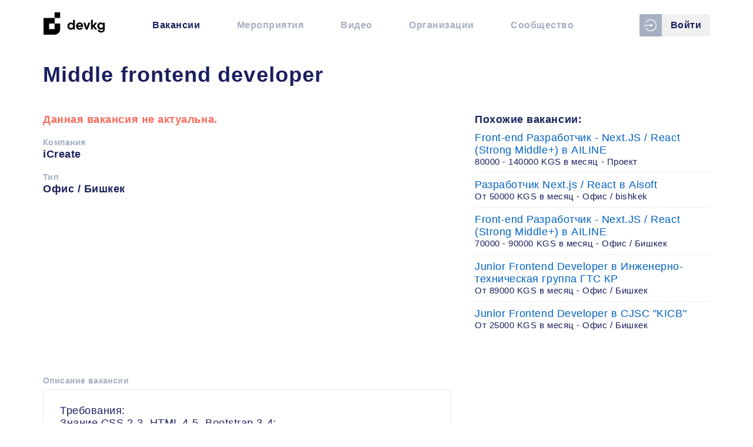

--- FILE ---
content_type: text/html; charset=utf-8
request_url: https://devkg.com/ru/jobs/middle-frontend-developer-icreate-3642
body_size: 22501
content:
<!doctype html>
<html data-n-head-ssr lang="ru-RU" data-n-head="%7B%22lang%22:%7B%22ssr%22:%22ru-RU%22%7D%7D">
<head >
  <meta data-n-head="ssr" charset="utf-8"><meta data-n-head="ssr" name="name" content="DevKG"><meta data-n-head="ssr" name="viewport" content="width=device-width, initial-scale=1"><meta data-n-head="ssr" name="msapplication-TileColor" content="#ffffff"><meta data-n-head="ssr" name="theme-color" content="#ffffff"><meta data-n-head="ssr" name="google-site-verification" content="3q6l4fbzq5I3KLTupR-Cn1pyzJH5VIlsxuldQhy3olE"><meta data-n-head="ssr" name="yandex-verification" content="4b537ef7138f45aa"><meta data-n-head="ssr" name="author" content="DevKG"><meta data-n-head="ssr" data-hid="charset" charset="utf-8"><meta data-n-head="ssr" data-hid="mobile-web-app-capable" name="mobile-web-app-capable" content="yes"><meta data-n-head="ssr" data-hid="apple-mobile-web-app-title" name="apple-mobile-web-app-title" content="DevKG Community"><meta data-n-head="ssr" data-hid="og:site_name" name="og:site_name" property="og:site_name" content="DevKG Community"><meta data-n-head="ssr" data-hid="keywords" name="keywords" content="DevKG, icreate, вакансия, работа в IT, удаленная работа, бишкек, работать из дома, програмист, разработчики из кыргызстана, фриланс, ремоут, релокейт, офис в бишкеке, аутсорс, аутстаф, JS, javascript, react, vue, jquery, front-end, верстка, фронтэнд"><meta data-n-head="ssr" data-hid="description" name="description" content="Требования: Знание CSS 2-3, HTML 4-5, Bootstrap 3-4; Работа с REST API, AJAX; Опыт работы с JS, jQuery; Умения работать с JS библиотеками; Опыт использования GIT; Работа с популярными CMS; Умение работать в команде; Умение разбираться в чужом коде; Навык работы с Figma; Обязанности: Поддержка сущест"><meta data-n-head="ssr" data-hid="og:title" property="og:title" content="Middle frontend developer - вакансия компании iCreate - DevKG"><meta data-n-head="ssr" data-hid="og:description" property="og:description" content="Требования: Знание CSS 2-3, HTML 4-5, Bootstrap 3-4; Работа с REST API, AJAX; Опыт работы с JS, jQuery; Умения работать с JS библиотеками; Опыт использования GIT; Работа с популярными CMS; Умение работать в команде; Умение разбираться в чужом коде; Навык работы с Figma; Обязанности: Поддержка сущест"><meta data-n-head="ssr" data-hid="og:type" property="og:type" content="website"><meta data-n-head="ssr" data-hid="og:url" property="og:url" content="https://devkg.com/ru/jobs/middle-frontend-developer-icreate-3642"><meta data-n-head="ssr" data-hid="og:image" property="og:image" content="https://devkg.com/job-cover-default.png"><meta data-n-head="ssr" data-hid="twitter:card" name="twitter:card" content="summary"><meta data-n-head="ssr" data-hid="twitter:title" name="twitter:title" content="Middle frontend developer - вакансия компании iCreate - DevKG"><meta data-n-head="ssr" data-hid="twitter:description" name="twitter:description" content="Требования: Знание CSS 2-3, HTML 4-5, Bootstrap 3-4; Работа с REST API, AJAX; Опыт работы с JS, jQuery; Умения работать с JS библиотеками; Опыт использования GIT; Работа с популярными CMS; Умение работать в команде; Умение разбираться в чужом коде; Навык работы с Figma; Обязанности: Поддержка сущест"><meta data-n-head="ssr" data-hid="twitter:image" name="twitter:image" content="https://devkg.com/job-cover-default.png"><meta data-n-head="ssr" data-hid="twitter:image:alt" name="twitter:image:alt" content="Middle frontend developer"><meta data-n-head="ssr" data-hid="og:locale" property="og:locale" content="ru_RU"><title>Middle frontend developer - вакансия компании iCreate - DevKG</title><link data-n-head="ssr" rel="icon" type="image/png" href="/favicon.ico"><link data-n-head="ssr" rel="apple-touch-icon" sizes="180x180" href="/apple-touch-icon.png"><link data-n-head="ssr" rel="icon" type="image/png" sizes="32x32" href="/favicon-32x32.png"><link data-n-head="ssr" rel="icon" type="image/png" sizes="16x16" href="/favicon-16x16.png"><link data-n-head="ssr" rel="mask-icon" href="/safari-pinned-tab.svg" color="#ffffff"><link data-n-head="ssr" rel="alternate" type="application/rss+xml" title="DevKG - Вакансии" href="https://devkg.com/rss/jobs.xml"><link data-n-head="ssr" rel="alternate" type="application/rss+xml" title="DevKG - Мероприятия" href="https://devkg.com/rss/events.xml"><link data-n-head="ssr" rel="alternate" type="application/rss+xml" title="DevKG - Видео" href="https://devkg.com/rss/meetups.xml"><link data-n-head="ssr" data-hid="shortcut-icon" rel="shortcut icon" href="/js/icons/icon_64x64.490a10.png"><link data-n-head="ssr" data-hid="apple-touch-icon" rel="apple-touch-icon" href="/js/icons/icon_512x512.490a10.png" sizes="512x512"><link data-n-head="ssr" rel="manifest" href="/js/manifest.7c8bfea6.json" data-hid="manifest"><link data-n-head="ssr" data-hid="canonical" rel="canonical" href="https://devkg.com/ru/jobs/middle-frontend-developer-icreate-3642"><link data-n-head="ssr" data-hid="alternate-hreflang-ru-RU" rel="alternate" href="/ru/jobs/middle-frontend-developer-icreate-3642" hreflang="ru-RU"><script data-n-head="ssr" data-hid="adsbygoogle-script" defer crossorigin="anonymous" src="//pagead2.googlesyndication.com/pagead/js/adsbygoogle.js?client=ca-pub-6356113124168472" type="4393b0553044a1d225dca90c-text/javascript"></script><script data-n-head="ssr" data-hid="adsbygoogle" type="4393b0553044a1d225dca90c-text/javascript">if (!window.__abg_called){ (adsbygoogle=window.adsbygoogle||[]).pauseAdRequests=0;
         (window.adsbygoogle = window.adsbygoogle || []).push({
    google_ad_client: "ca-pub-6356113124168472",
    enable_page_level_ads: false,
    overlays: {bottom: false}
  }); window.__abg_called = true;}</script><link rel="preload" href="/js/e4a3758.js" as="script"><link rel="preload" href="/js/9a99d1b.js" as="script"><link rel="preload" href="/js/6794499.js" as="script"><link rel="preload" href="/js/d939def.js" as="script"><link rel="preload" href="/js/cebef44.js" as="script"><link rel="preload" href="/js/7ffb45b.js" as="script"><link rel="preload" href="/js/270b14a.js" as="script"><link rel="preload" href="/js/a185749.js" as="script"><style data-vue-ssr-id="73a3b64c:0 b8d2539e:0 53282168:0 82542388:0 cf4de2b8:0 cf4de2b8:1 40586dd6:0 e9ae8f12:0 9300227a:0">@font-face{font-family:"devkg";font-style:normal;font-weight:400;src:url(/fonts/devkg.eot);src:url(/fonts/devkg.eot?#iefix) format("embedded-opentype"),url(/fonts/devkg.woff) format("woff"),url(/fonts/devkg.ttf) format("truetype"),url(/fonts/devkg.svg#devkg) format("svg")}.icon{align-items:center;display:inline-flex;justify-content:center}[data-icon]:before{content:attr(data-icon)}[class*=" icon-"]:before,[class^=icon-]:before,[data-icon]:before{font-family:"devkg"!important;font-feature-settings:normal!important;font-style:normal!important;font-variant:normal!important;font-weight:400!important;text-transform:none!important;speak:none;line-height:1;-webkit-font-smoothing:antialiased;-moz-osx-font-smoothing:grayscale}.icon-facebook:before{content:"\63"}.icon-github:before{content:"\64"}.icon-youtube:before{content:"\67"}.icon-telegram:before{content:"\61"}.icon-trash:before{content:"\65"}.icon-devkg:before{content:"\68"}.icon-google-plus:before{content:"\69"}.icon-websites:before{content:"\6a"}.icon-login:before{content:"\62"}.icon-plus:before{content:"\6b"}.icon-bars:before{content:"\6c"}.icon-vk:before{content:"\66"}
.vue-modal-resizer{bottom:0;cursor:se-resize;height:12px;overflow:hidden;right:0;width:12px;z-index:9999999}.vue-modal-resizer,.vue-modal-resizer:after{background:#0000;display:block;position:absolute}.vue-modal-resizer:after{border-bottom:10px solid #ddd;border-left:10px solid #0000;content:"";height:0;left:0;top:0;width:0}.vue-modal-resizer.clicked:after{border-bottom:10px solid #369be9}.v--modal-block-scroll{overflow:hidden;width:100vw}.v--modal-overlay{background:#0003;box-sizing:border-box;height:100vh;left:0;opacity:1;position:fixed;top:0;width:100%;z-index:999}.v--modal-overlay.scrollable{height:100%;min-height:100vh;overflow-y:auto;-webkit-overflow-scrolling:touch}.v--modal-overlay .v--modal-background-click{height:auto;min-height:100%;width:100%}.v--modal-overlay .v--modal-box{box-sizing:border-box;overflow:hidden;position:relative}.v--modal-overlay.scrollable .v--modal-box{margin-bottom:2px}.v--modal{background-color:#fff;border-radius:3px;box-shadow:0 20px 60px -2px #1b213a66;padding:0;text-align:left}.v--modal.v--modal-fullscreen{height:100vh;left:0;margin:0;top:0;width:100vw}.v--modal-top-right{display:block;position:absolute;right:0;top:0}.overlay-fade-enter-active,.overlay-fade-leave-active{transition:all .2s}.overlay-fade-enter,.overlay-fade-leave-active{opacity:0}.nice-modal-fade-enter-active,.nice-modal-fade-leave-active{transition:all .4s}.nice-modal-fade-enter,.nice-modal-fade-leave-active{opacity:0;transform:translateY(-20px)}.vue-dialog div{box-sizing:border-box}.vue-dialog .dialog-flex{height:100%;width:100%}.vue-dialog .dialog-content{flex:1 0 auto;font-size:14px;padding:15px;width:100%}.vue-dialog .dialog-c-title{font-weight:600;padding-bottom:15px}.vue-dialog .vue-dialog-buttons{border-top:1px solid #eee;display:flex;flex:0 1 auto;width:100%}.vue-dialog .vue-dialog-buttons-none{padding-bottom:15px;width:100%}.vue-dialog-button{background:#0000;border:0;box-sizing:border-box;color:inherit;cursor:pointer;font-size:12px!important;height:40px;line-height:40px;font:inherit;margin:0;outline:none;padding:0}.vue-dialog-button:hover{background:#00000003}.vue-dialog-button:active{background:rgba(0,0,0,.025)}.vue-dialog-button:not(:first-of-type){border-left:1px solid #eee}
.vgt-table.striped tbody tr:nth-of-type(odd){background-color:rgba(51,68,109,.03)}.vgt-right-align{text-align:right}.vgt-left-align{text-align:left}.vgt-center-align{text-align:center}.vgt-pull-left{float:left!important}.vgt-pull-right{float:right!important}.vgt-clearfix:after{clear:both;content:"";display:block}.vgt-responsive{overflow-x:auto;position:relative;width:100%}.vgt-text-disabled{color:#909399}.sr-only{clip:rect(0 0 0 0);clip-path:inset(50%);height:1px;overflow:hidden;position:absolute;white-space:nowrap;width:1px}.vgt-wrap{position:relative}.vgt-fixed-header{overflow-x:auto;position:absolute;z-index:10}table.vgt-table{background-color:#fff;border:1px solid #dcdfe6;border-collapse:collapse;font-size:16px;max-width:100%;table-layout:auto;width:100%}table.vgt-table td{border-bottom:1px solid #dcdfe6;color:#606266;padding:.75em;vertical-align:top}table.vgt-table tr.clickable{cursor:pointer}table.vgt-table tr.clickable:hover{background-color:#f1f5fd}.vgt-table th{padding:.75em 1.5em .75em .75em;position:relative;vertical-align:middle}.vgt-table th.sortable button{-webkit-appearance:none;-moz-appearance:none;appearance:none;background:0 0;border:none;height:100%;left:0;position:absolute;top:0;width:100%}.vgt-table th.sortable button:focus{outline:0}.vgt-table th.sortable button:after{border-bottom:5px solid #606266;margin-top:-7px}.vgt-table th.sortable button:after,.vgt-table th.sortable button:before{border-left:5px solid transparent;border-right:5px solid transparent;content:"";height:0;position:absolute;right:6px;top:50%;width:0}.vgt-table th.sortable button:before{border-top:5px solid #606266;margin-bottom:-7px}.vgt-table th.line-numbers,.vgt-table th.vgt-checkbox-col{border-right:1px solid #dcdfe6;color:#606266;padding:0 .75em;word-wrap:break-word;background:linear-gradient(#f4f5f8,#f1f3f6);text-align:center;width:25px}.vgt-table th.filter-th{padding:.75em}.vgt-table th.vgt-row-header{background-color:#fafafb;border-bottom:2px solid #dcdfe6;border-top:2px solid #dcdfe6}.vgt-table th.vgt-row-header .triangle{border-radius:15%;height:24px;margin:0 8px;position:relative;width:24px}.vgt-table th.vgt-row-header .triangle:after{border-bottom:6px solid transparent;border-left:6px solid #606266;border-top:6px solid transparent;content:"";display:block;left:50%;margin-left:-3px;margin-top:-6px;position:absolute;top:50%;transition:transform .3s ease}.vgt-table th.vgt-row-header .triangle.expand:after{transform:rotate(90deg)}.vgt-table thead th{background:linear-gradient(#f4f5f8,#f1f3f6);border-bottom:1px solid #dcdfe6;color:#606266;padding-right:1.5em;vertical-align:bottom}.vgt-table thead th.vgt-checkbox-col{vertical-align:middle}.vgt-table thead th.sorting-asc button:after{border-bottom:5px solid #409eff}.vgt-table thead th.sorting-desc button:before{border-top:5px solid #409eff}.vgt-input,.vgt-select{background-color:#fff;background-image:none;border:1px solid #dcdfe6;border-radius:4px;box-sizing:border-box;color:#606266;display:block;font-size:14px;font-weight:400;height:32px;line-height:1;padding:6px 12px;transition:border-color .2s cubic-bezier(.645,.045,.355,1);width:100%}.vgt-input::-moz-placeholder,.vgt-select::-moz-placeholder{color:#606266;opacity:.3}.vgt-input::placeholder,.vgt-select::placeholder{color:#606266;opacity:.3}.vgt-input:focus,.vgt-select:focus{border-color:#409eff;outline:0}.vgt-loading{margin-top:117px;position:absolute;width:100%;z-index:10}.vgt-loading__content{background-color:#c0dfff;border-radius:3px;color:#409eff;padding:7px 30px}.vgt-inner-wrap.is-loading{opacity:.5;pointer-events:none}.vgt-table.bordered td,.vgt-table.bordered th{border:1px solid #dcdfe6}.vgt-table.bordered th.vgt-row-header{border-bottom:3px solid #dcdfe6}.vgt-wrap.rtl{direction:rtl}.vgt-wrap.rtl .vgt-table thead th,.vgt-wrap.rtl .vgt-table.condensed thead th{padding-left:1.5em;padding-right:.75em}.vgt-wrap.rtl .vgt-table th.sorting-asc:after,.vgt-wrap.rtl .vgt-table th.sorting:after{margin-left:0;margin-right:5px}.vgt-wrap.rtl .vgt-table th.sortable:after,.vgt-wrap.rtl .vgt-table th.sortable:before{left:6px;right:inherit}.vgt-table.condensed td,.vgt-table.condensed th.vgt-row-header{padding:.4em}@media (max-width:576px){.vgt-compact *{box-sizing:border-box}.vgt-compact tbody,.vgt-compact td,.vgt-compact tr{display:block;width:100%}.vgt-compact thead{display:none}.vgt-compact tr{margin-bottom:15px}.vgt-compact td{position:relative;text-align:right}.vgt-compact td:before{content:attr(data-label);float:left;font-weight:700;left:0;padding-left:10px;position:relative;text-align:left;width:40%}.vgt-compact th.line-numbers{display:block;padding:.3em 1em!important;width:100%!important}}.vgt-global-search{align-items:stretch;background:linear-gradient(#f4f5f8,#f1f3f6);border:1px solid #dcdfe6;border-bottom:0;display:flex;flex-wrap:nowrap;padding:5px 0}.vgt-global-search form{display:flex}.vgt-global-search form label{margin-top:3px}.vgt-global-search__input{flex-grow:1;padding-left:40px;position:relative}.vgt-global-search__input .input__icon{left:0;max-width:32px;position:absolute}.vgt-global-search__input .input__icon .magnifying-glass{border:2px solid #494949;border-radius:50%;display:block;height:16px;margin-left:8px;margin-top:3px;position:relative;width:16px}.vgt-global-search__input .input__icon .magnifying-glass:before{background:#494949;border-radius:2px;bottom:-5px;content:"";display:block;height:4px;position:absolute;right:-7px;transform:rotate(45deg);-webkit-transform:rotate(45deg);-moz-transform:rotate(45deg);-ms-transform:rotate(45deg);-o-transform:rotate(45deg);width:8px}.vgt-global-search__actions{margin-left:10px}.vgt-selection-info-row{background:#fdf9e8;border-left:1px solid #dcdfe6;border-right:1px solid #dcdfe6;border-top:1px solid #dcdfe6;color:#d3aa3b;font-size:13px;font-weight:700;padding:5px 16px}.vgt-selection-info-row a{display:inline-block;font-weight:700;margin-left:10px}.vgt-wrap__actions-footer,.vgt-wrap__footer{border:1px solid #dcdfe6}.vgt-wrap__footer{background:linear-gradient(#f4f5f8,#f1f3f6);color:#606266;font-size:1.1rem;padding:1em}.vgt-wrap__footer .footer__row-count{padding-right:3px;position:relative}.vgt-wrap__footer .footer__row-count__label,.vgt-wrap__footer .footer__row-count__select{display:inline-block;vertical-align:middle}.vgt-wrap__footer .footer__row-count__label{font-size:1.1rem}.vgt-wrap__footer .footer__row-count__select{-webkit-appearance:none;-moz-appearance:none;appearance:none;background-color:transparent;border:0;border-radius:0;color:#606266;font-size:1.1rem;font-weight:700;height:auto;margin-left:8px;padding:0 15px 0 5px;width:auto}.vgt-wrap__footer .footer__row-count__select::-ms-expand{display:none}.vgt-wrap__footer .footer__row-count__select:focus{border-color:#409eff;outline:0}.vgt-wrap__footer .footer__row-count:after{border:6px solid transparent;border-bottom:none;border-top-color:#606266;content:"";display:block;height:0;margin-top:-1px;pointer-events:none;position:absolute;right:6px;top:50%;width:0}.vgt-wrap__footer .footer__navigation{font-size:1.1rem}.vgt-wrap__footer .footer__navigation>button:first-of-type{margin-right:16px}.vgt-wrap__footer .footer__navigation__info,.vgt-wrap__footer .footer__navigation__page-btn,.vgt-wrap__footer .footer__navigation__page-info{color:#909399;display:inline-block;vertical-align:middle}.vgt-wrap__footer .footer__navigation__page-btn{-webkit-appearance:none;-moz-appearance:none;appearance:none;background:0 0;border:none;color:#606266;font-weight:700;-webkit-text-decoration:none;text-decoration:none;vertical-align:middle;white-space:nowrap}.vgt-wrap__footer .footer__navigation__page-btn:hover{cursor:pointer}.vgt-wrap__footer .footer__navigation__page-btn.disabled,.vgt-wrap__footer .footer__navigation__page-btn.disabled:hover{cursor:not-allowed;opacity:.5}.vgt-wrap__footer .footer__navigation__page-btn.disabled .chevron.left:after,.vgt-wrap__footer .footer__navigation__page-btn.disabled:hover .chevron.left:after{border-right-color:#606266}.vgt-wrap__footer .footer__navigation__page-btn.disabled .chevron.right:after,.vgt-wrap__footer .footer__navigation__page-btn.disabled:hover .chevron.right:after{border-left-color:#606266}.vgt-wrap__footer .footer__navigation__page-btn span{display:inline-block;font-size:1.1rem;vertical-align:middle}.vgt-wrap__footer .footer__navigation__page-btn .chevron{border-radius:15%;display:inline-block;height:24px;margin:0;position:relative;vertical-align:middle;width:24px}.vgt-wrap__footer .footer__navigation__page-btn .chevron:after{border-bottom:6px solid transparent;border-top:6px solid transparent;content:"";display:block;left:50%;margin-top:-6px;position:absolute;top:50%}.vgt-wrap__footer .footer__navigation__page-btn .chevron.left:after{border-right:6px solid #409eff;margin-left:-3px}.vgt-wrap__footer .footer__navigation__page-btn .chevron.right:after{border-left:6px solid #409eff;margin-left:-3px}.vgt-wrap__footer .footer__navigation__info,.vgt-wrap__footer .footer__navigation__page-info{display:inline-block;margin:0 16px}.vgt-wrap__footer .footer__navigation__page-info span{display:inline-block;vertical-align:middle}.vgt-wrap__footer .footer__navigation__page-info__current-entry{display:inline-block;font-weight:700;margin:0 10px;text-align:center;vertical-align:middle;width:30px}@media only screen and (max-width:750px){.vgt-wrap__footer .footer__navigation__info{display:none}.vgt-wrap__footer .footer__navigation__page-btn{margin-left:16px}}.vgt-table.nocturnal{background-color:#324057;border:1px solid #435169}.vgt-table.nocturnal tr.clickable:hover{background-color:#445168}.vgt-table.nocturnal td{border-bottom:1px solid #435169;color:#c7ced8}.vgt-table.nocturnal th.line-numbers,.vgt-table.nocturnal th.vgt-checkbox-col{background:linear-gradient(#2c394f,#2c394f);border-right:1px solid #435169;color:#c7ced8}.vgt-table.nocturnal thead th{background:linear-gradient(#2c394f,#2c394f);border-bottom:1px solid #435169;color:#c7ced8}.vgt-table.nocturnal thead th.sortable:before{border-top-color:#3e5170}.vgt-table.nocturnal thead th.sortable:after{border-bottom-color:#3e5170}.vgt-table.nocturnal thead th.sortable.sorting-asc{color:#fff}.vgt-table.nocturnal thead th.sortable.sorting-asc:after{border-bottom-color:#409eff}.vgt-table.nocturnal thead th.sortable.sorting-desc{color:#fff}.vgt-table.nocturnal thead th.sortable.sorting-desc:before{border-top-color:#409eff}.vgt-table.nocturnal.bordered td,.vgt-table.nocturnal.bordered th{border:1px solid #435169}.vgt-table.nocturnal .vgt-input,.vgt-table.nocturnal .vgt-select{background-color:#232d3f;border:1px solid #435169;color:#c7ced8}.vgt-table.nocturnal .vgt-input::-moz-placeholder,.vgt-table.nocturnal .vgt-select::-moz-placeholder{color:#c7ced8;opacity:.3}.vgt-table.nocturnal .vgt-input::placeholder,.vgt-table.nocturnal .vgt-select::placeholder{color:#c7ced8;opacity:.3}.vgt-wrap.nocturnal .vgt-wrap__footer{background:linear-gradient(#2c394f,#2c394f);border:1px solid #435169;color:#c7ced8}.vgt-wrap.nocturnal .vgt-wrap__footer .footer__row-count{position:relative}.vgt-wrap.nocturnal .vgt-wrap__footer .footer__row-count__label{color:#8290a7}.vgt-wrap.nocturnal .vgt-wrap__footer .footer__row-count__select{-webkit-appearance:none;-moz-appearance:none;appearance:none;background:#232d3f;border:none;border-radius:3px;color:#c7ced8;padding-left:10px;padding-right:15px;text-align:center}.vgt-wrap.nocturnal .vgt-wrap__footer .footer__row-count__select:focus{border-color:#409eff}.vgt-wrap.nocturnal .vgt-wrap__footer .footer__row-count:after{border:6px solid transparent;border-bottom:none;border-top-color:#c7ced8;content:"";display:block;height:0;margin-top:-1px;pointer-events:none;position:absolute;right:6px;top:50%;width:0}.vgt-wrap.nocturnal .vgt-wrap__footer .footer__navigation__page-btn{color:#c7ced8}.vgt-wrap.nocturnal .vgt-wrap__footer .footer__navigation__page-btn.disabled .chevron.left:after,.vgt-wrap.nocturnal .vgt-wrap__footer .footer__navigation__page-btn.disabled:hover .chevron.left:after{border-right-color:#c7ced8}.vgt-wrap.nocturnal .vgt-wrap__footer .footer__navigation__page-btn.disabled .chevron.right:after,.vgt-wrap.nocturnal .vgt-wrap__footer .footer__navigation__page-btn.disabled:hover .chevron.right:after{border-left-color:#c7ced8}.vgt-wrap.nocturnal .vgt-wrap__footer .footer__navigation__info,.vgt-wrap.nocturnal .vgt-wrap__footer .footer__navigation__page-info{color:#8290a7}.vgt-wrap.nocturnal .vgt-global-search{background:linear-gradient(#2c394f,#2c394f);border:1px solid #435169}.vgt-wrap.nocturnal .vgt-global-search__input .input__icon .magnifying-glass{border:2px solid #3f4c63}.vgt-wrap.nocturnal .vgt-global-search__input .input__icon .magnifying-glass:before{background:#3f4c63}.vgt-wrap.nocturnal .vgt-global-search__input .vgt-input,.vgt-wrap.nocturnal .vgt-global-search__input .vgt-select{background-color:#232d3f;border:1px solid #435169;color:#c7ced8}.vgt-wrap.nocturnal .vgt-global-search__input .vgt-input::-moz-placeholder,.vgt-wrap.nocturnal .vgt-global-search__input .vgt-select::-moz-placeholder{color:#c7ced8;opacity:.3}.vgt-wrap.nocturnal .vgt-global-search__input .vgt-input::placeholder,.vgt-wrap.nocturnal .vgt-global-search__input .vgt-select::placeholder{color:#c7ced8;opacity:.3}.vgt-table.black-rhino{background-color:#dfe5ee;border:1px solid #435169}.vgt-table.black-rhino tr.clickable:hover{background-color:#fff}.vgt-table.black-rhino td{border-bottom:1px solid #bbc5d6;color:#49515e}.vgt-table.black-rhino th.line-numbers,.vgt-table.black-rhino th.vgt-checkbox-col{background:linear-gradient(#4c5c79,#4e5d7c);border-right:1px solid #435169;color:#dae2f0}.vgt-table.black-rhino thead th{background:linear-gradient(#4c5c79,#4e5d7c);border-bottom:1px solid #435169;color:#dae2f0;text-shadow:1px 1px #3e5170}.vgt-table.black-rhino thead th.sortable:before{border-top-color:#607498}.vgt-table.black-rhino thead th.sortable:after{border-bottom-color:#607498}.vgt-table.black-rhino thead th.sortable.sorting-asc{color:#fff}.vgt-table.black-rhino thead th.sortable.sorting-asc:after{border-bottom-color:#409eff}.vgt-table.black-rhino thead th.sortable.sorting-desc:before{border-top-color:#409eff}.vgt-table.black-rhino.bordered td{border:1px solid #bbc5d6}.vgt-table.black-rhino.bordered th{border:1px solid #435169}.vgt-table.black-rhino .vgt-input,.vgt-table.black-rhino .vgt-select{background-color:#34445f;border:1px solid transparent;color:#dae2f0}.vgt-table.black-rhino .vgt-input::-moz-placeholder,.vgt-table.black-rhino .vgt-select::-moz-placeholder{color:#dae2f0;opacity:.3}.vgt-table.black-rhino .vgt-input::placeholder,.vgt-table.black-rhino .vgt-select::placeholder{color:#dae2f0;opacity:.3}.vgt-wrap.black-rhino .vgt-wrap__footer{background:linear-gradient(#4c5c79,#4e5d7c);border:1px solid #435169;color:#dae2f0}.vgt-wrap.black-rhino .vgt-wrap__footer .footer__row-count{padding-right:3px;position:relative}.vgt-wrap.black-rhino .vgt-wrap__footer .footer__row-count__label{color:#98a5b9}.vgt-wrap.black-rhino .vgt-wrap__footer .footer__row-count__select{-webkit-appearance:none;-moz-appearance:none;appearance:none;background:#34445f;border:none;border-radius:3px;color:#49515e;padding-left:5px;padding-right:15px}.vgt-wrap.black-rhino .vgt-wrap__footer .footer__row-count__select::-ms-expand{display:none}.vgt-wrap.black-rhino .vgt-wrap__footer .footer__row-count__select:focus{border-color:#409eff}.vgt-wrap.black-rhino .vgt-wrap__footer .footer__row-count:after{border:6px solid transparent;border-bottom:none;border-top-color:#49515e;content:"";display:block;height:0;margin-top:-1px;pointer-events:none;position:absolute;right:6px;top:50%;width:0}.vgt-wrap.black-rhino .vgt-wrap__footer .footer__navigation__page-btn{color:#dae2f0}.vgt-wrap.black-rhino .vgt-wrap__footer .footer__navigation__page-btn.disabled .chevron.left:after,.vgt-wrap.black-rhino .vgt-wrap__footer .footer__navigation__page-btn.disabled:hover .chevron.left:after{border-right-color:#dae2f0}.vgt-wrap.black-rhino .vgt-wrap__footer .footer__navigation__page-btn.disabled .chevron.right:after,.vgt-wrap.black-rhino .vgt-wrap__footer .footer__navigation__page-btn.disabled:hover .chevron.right:after{border-left-color:#dae2f0}.vgt-wrap.black-rhino .vgt-wrap__footer .footer__navigation__info,.vgt-wrap.black-rhino .vgt-wrap__footer .footer__navigation__page-info{color:#dae2f0}.vgt-wrap.black-rhino .vgt-global-search{background:linear-gradient(#4c5c79,#4e5d7c);border:1px solid #435169}.vgt-wrap.black-rhino .vgt-global-search__input .input__icon .magnifying-glass{border:2px solid #3f4c63}.vgt-wrap.black-rhino .vgt-global-search__input .input__icon .magnifying-glass:before{background:#3f4c63}.vgt-wrap.black-rhino .vgt-global-search__input .vgt-input,.vgt-wrap.black-rhino .vgt-global-search__input .vgt-select{background-color:#44516c;border:1px solid transparent;color:#dae2f0}.vgt-wrap.black-rhino .vgt-global-search__input .vgt-input::-moz-placeholder,.vgt-wrap.black-rhino .vgt-global-search__input .vgt-select::-moz-placeholder{color:#dae2f0;opacity:.3}.vgt-wrap.black-rhino .vgt-global-search__input .vgt-input::placeholder,.vgt-wrap.black-rhino .vgt-global-search__input .vgt-select::placeholder{color:#dae2f0;opacity:.3}.vgt-inner-wrap{border-radius:.25rem;box-shadow:0 1px 3px 0 rgba(50,50,93,.1),0 1px 2px 0 rgba(50,50,93,.06)}.vgt-table.polar-bear{background-color:#fff;border:1px solid #e3e8ee;border-bottom:none;border-collapse:separate;border-radius:.25rem;border-spacing:0;font-size:1rem}.vgt-table.polar-bear td{border-bottom:1px solid #e4ebf3;color:#525f7f;padding:1em .75em}.vgt-table.polar-bear td.vgt-right-align{text-align:right}.vgt-table.polar-bear th.line-numbers,.vgt-table.polar-bear th.vgt-checkbox-col{background:#f7fafc;border-right:1px solid #e3e8ee;color:#394567}.vgt-table.polar-bear thead th{background:#f7fafc;border-bottom:1px solid #e3e8ee;color:#667b94;font-weight:600}.vgt-table.polar-bear thead th.sorting-asc,.vgt-table.polar-bear thead th.sorting-desc{color:#5e72e4}.vgt-table.polar-bear thead th.sorting-desc:before{border-top:5px solid #7485e8}.vgt-table.polar-bear thead th.sorting-asc:after{border-bottom:5px solid #7485e8}.vgt-table.polar-bear thead th .vgt-input,.vgt-table.polar-bear thead th .vgt-select{border:1px solid #e4ebf3;box-shadow:0 1px 2px 0 rgba(0,0,0,.05);height:2.75em}.vgt-table.polar-bear thead th .vgt-input:focus,.vgt-table.polar-bear thead th .vgt-select:focus{border-color:#cae0fe;outline:0}.vgt-table.polar-bear thead tr:first-child th:first-child{border-top-left-radius:.25rem}.vgt-table.polar-bear thead tr:first-child th:last-child{border-top-right-radius:.25rem}.vgt-table.polar-bear.bordered td{background:#fff;border:1px solid #e3e8ee}.vgt-table.polar-bear.bordered th{border:1px solid #e3e8ee}.vgt-wrap.polar-bear .vgt-wrap__footer{background:linear-gradient(#f7fafc,#f7fafc);border:1px solid #e3e8ee;border-bottom:0;border-top:0;color:#394567}.vgt-wrap.polar-bear .vgt-wrap__footer .footer__row-count{padding-right:3px;position:relative}.vgt-wrap.polar-bear .vgt-wrap__footer .footer__row-count__label{color:#98a5b9}.vgt-wrap.polar-bear .vgt-wrap__footer .footer__row-count__select{-webkit-appearance:none;-moz-appearance:none;appearance:none;background:#fff;border:1px solid #e4ebf3;border-radius:3px;box-shadow:0 1px 2px 0 rgba(0,0,0,.05);color:#525f7f;padding:5px 30px 5px 5px;text-align:center}.vgt-wrap.polar-bear .vgt-wrap__footer .footer__row-count__select::-ms-expand{display:none}.vgt-wrap.polar-bear .vgt-wrap__footer .footer__row-count__select:focus{border-color:#5e72e4}.vgt-wrap.polar-bear .vgt-wrap__footer .footer__row-count:after{border:6px solid transparent;border-bottom:none;border-top-color:#525f7f;content:"";display:block;height:0;margin-top:-3px;pointer-events:none;position:absolute;right:15px;top:50%;width:0}.vgt-wrap.polar-bear .vgt-wrap__footer .footer__navigation__page-btn{color:#394567}.vgt-wrap.polar-bear .vgt-wrap__footer .footer__navigation__page-btn.disabled .chevron.left:after,.vgt-wrap.polar-bear .vgt-wrap__footer .footer__navigation__page-btn.disabled:hover .chevron.left:after{border-right-color:#394567}.vgt-wrap.polar-bear .vgt-wrap__footer .footer__navigation__page-btn.disabled .chevron.right:after,.vgt-wrap.polar-bear .vgt-wrap__footer .footer__navigation__page-btn.disabled:hover .chevron.right:after{border-left-color:#394567}.vgt-wrap.polar-bear .vgt-wrap__footer .footer__navigation__info,.vgt-wrap.polar-bear .vgt-wrap__footer .footer__navigation__page-info{color:#394567}.vgt-wrap.polar-bear .vgt-global-search{background:#f7fafc;border:1px solid #e3e8ee;border-bottom:0;border-top-left-radius:3px;border-top-right-radius:3px}.vgt-wrap.polar-bear .vgt-global-search__input .input__icon .magnifying-glass{border:2px solid #dde3ea}.vgt-wrap.polar-bear .vgt-global-search__input .input__icon .magnifying-glass:before{background:#dde3ea}.vgt-wrap.polar-bear .vgt-global-search__input .vgt-input,.vgt-wrap.polar-bear .vgt-global-search__input .vgt-select{border:1px solid #e4ebf3;box-shadow:0 1px 2px 0 rgba(0,0,0,.05);height:2.75em}.vgt-wrap.polar-bear .vgt-global-search__input .vgt-input::-moz-placeholder,.vgt-wrap.polar-bear .vgt-global-search__input .vgt-select::-moz-placeholder{color:#394567;opacity:.3}.vgt-wrap.polar-bear .vgt-global-search__input .vgt-input::placeholder,.vgt-wrap.polar-bear .vgt-global-search__input .vgt-select::placeholder{color:#394567;opacity:.3}
.nuxt-progress{background-color:#0085ff;height:2px;left:0;opacity:1;position:fixed;right:0;top:0;transition:width .1s,opacity .4s;width:0;z-index:999999}.nuxt-progress.nuxt-progress-notransition{transition:none}.nuxt-progress-failed{background-color:red}
@import url(https://use.typekit.net/col0tlu.css);
.flatpickr-calendar{box-shadow:1px 0 0 #e6e6e6,-1px 0 0 #e6e6e6,0 1px 0 #e6e6e6,0 -1px 0 #e6e6e6,0 3px 13px rgba(0,0,0,.08)}.flatpickr-calendar.hasTime .flatpickr-time{border-top:1px solid #e6e6e6}.flatpickr-calendar.arrowTop:before{border-bottom-color:#e6e6e6}.flatpickr-calendar.arrowBottom:before{border-top-color:#e6e6e6}.flatpickr-months .flatpickr-month,.flatpickr-months .flatpickr-next-month,.flatpickr-months .flatpickr-prev-month{color:rgba(0,0,0,.9);fill:rgba(0,0,0,.9)}.flatpickr-months .flatpickr-next-month:hover,.flatpickr-months .flatpickr-prev-month:hover{color:#959ea9}.numInputWrapper span{border:1px solid rgba(57,57,57,.15)}.numInputWrapper span.arrowUp:after{border-bottom:4px solid rgba(57,57,57,.6)}.numInputWrapper span.arrowDown:after{border-top:4px solid rgba(57,57,57,.6)}.numInputWrapper span svg path{fill:rgba(0,0,0,.5)}.flatpickr-current-month .numInputWrapper span.arrowUp:after{border-bottom-color:rgba(0,0,0,.9)}.flatpickr-current-month .numInputWrapper span.arrowDown:after{border-top-color:rgba(0,0,0,.9)}.flatpickr-current-month input.cur-year[disabled],.flatpickr-current-month input.cur-year[disabled]:hover{color:rgba(0,0,0,.5)}.dayContainer+.dayContainer{box-shadow:-1px 0 0 #e6e6e6}.flatpickr-day{color:#393939}.flatpickr-day.inRange,.flatpickr-day.nextMonthDay.inRange,.flatpickr-day.nextMonthDay.today.inRange,.flatpickr-day.nextMonthDay:focus,.flatpickr-day.nextMonthDay:hover,.flatpickr-day.prevMonthDay.inRange,.flatpickr-day.prevMonthDay.today.inRange,.flatpickr-day.prevMonthDay:focus,.flatpickr-day.prevMonthDay:hover,.flatpickr-day.today.inRange,.flatpickr-day:focus,.flatpickr-day:hover{background:#e6e6e6;border-color:#e6e6e6}.flatpickr-day.today{border-color:#959ea9}.flatpickr-day.today:focus,.flatpickr-day.today:hover{background:#959ea9;border-color:#959ea9}.flatpickr-day.endRange,.flatpickr-day.endRange.inRange,.flatpickr-day.endRange.nextMonthDay,.flatpickr-day.endRange.prevMonthDay,.flatpickr-day.endRange:focus,.flatpickr-day.endRange:hover,.flatpickr-day.selected,.flatpickr-day.selected.inRange,.flatpickr-day.selected.nextMonthDay,.flatpickr-day.selected.prevMonthDay,.flatpickr-day.selected:focus,.flatpickr-day.selected:hover,.flatpickr-day.startRange,.flatpickr-day.startRange.inRange,.flatpickr-day.startRange.nextMonthDay,.flatpickr-day.startRange.prevMonthDay,.flatpickr-day.startRange:focus,.flatpickr-day.startRange:hover{background:#569ff7;border-color:#569ff7}.flatpickr-day.endRange.startRange+.endRange:not(:nth-child(7n+1)),.flatpickr-day.selected.startRange+.endRange:not(:nth-child(7n+1)),.flatpickr-day.startRange.startRange+.endRange:not(:nth-child(7n+1)){box-shadow:-10px 0 0 #569ff7}.flatpickr-day.inRange{box-shadow:-5px 0 0 #e6e6e6,5px 0 0 #e6e6e6}.flatpickr-day.flatpickr-disabled,.flatpickr-day.flatpickr-disabled:hover,.flatpickr-day.nextMonthDay,.flatpickr-day.notAllowed,.flatpickr-day.notAllowed.nextMonthDay,.flatpickr-day.notAllowed.prevMonthDay,.flatpickr-day.prevMonthDay{border-color:transparent;color:rgba(57,57,57,.3)}.flatpickr-day.flatpickr-disabled,.flatpickr-day.flatpickr-disabled:hover{color:rgba(57,57,57,.1)}.flatpickr-day.week.selected{box-shadow:-5px 0 0 #569ff7,5px 0 0 #569ff7}.flatpickr-weekwrapper .flatpickr-weeks{box-shadow:1px 0 0 #e6e6e6}.flatpickr-weekwrapper span.flatpickr-day,.flatpickr-weekwrapper span.flatpickr-day:hover{color:rgba(57,57,57,.3)}.flatpickr-time .numInputWrapper span.arrowUp:after{border-bottom-color:#393939}.flatpickr-time .numInputWrapper span.arrowDown:after{border-top-color:#393939}.flatpickr-time .flatpickr-am-pm,.flatpickr-time .flatpickr-time-separator,.flatpickr-time input{color:#393939}.flatpickr-time .flatpickr-am-pm:focus,.flatpickr-time .flatpickr-am-pm:hover,.flatpickr-time input:focus,.flatpickr-time input:hover{background:#eee}fieldset[disabled] .multiselect{pointer-events:none}.multiselect__spinner{background:#fff;display:block;height:38px;position:absolute;right:1px;top:1px;width:40px}.multiselect__spinner:after,.multiselect__spinner:before{border:2px solid transparent;border-radius:100%;border-top-color:#41b883;box-shadow:0 0 0 1px transparent;content:"";height:16px;left:50%;margin:-8px 0 0 -8px;position:absolute;top:50%;width:16px}.multiselect__spinner:before{animation:spinning 2.4s cubic-bezier(.41,.26,.2,.62);animation-iteration-count:infinite}.multiselect__spinner:after{animation:spinning 2.4s cubic-bezier(.51,.09,.21,.8);animation-iteration-count:infinite}.multiselect__loading-enter-active,.multiselect__loading-leave-active{opacity:1;transition:opacity .4s ease-in-out}.multiselect__loading-enter,.multiselect__loading-leave-active{opacity:0}.multiselect,.multiselect__input,.multiselect__single{font-family:inherit;font-size:16px;touch-action:manipulation}.multiselect{box-sizing:content-box;color:#35495e;display:block;min-height:40px;position:relative;text-align:left;width:100%}.multiselect *{box-sizing:border-box}.multiselect:focus{outline:none}.multiselect--disabled{background:#ededed;opacity:.6;pointer-events:none}.multiselect--active{z-index:50}.multiselect--active:not(.multiselect--above) .multiselect__current,.multiselect--active:not(.multiselect--above) .multiselect__input,.multiselect--active:not(.multiselect--above) .multiselect__tags{border-bottom-left-radius:0;border-bottom-right-radius:0}.multiselect--active .multiselect__select{transform:rotate(180deg)}.multiselect--above.multiselect--active .multiselect__current,.multiselect--above.multiselect--active .multiselect__input,.multiselect--above.multiselect--active .multiselect__tags{border-top-left-radius:0;border-top-right-radius:0}.multiselect__input,.multiselect__single{background:#fff;border:none;border-radius:5px;box-sizing:border-box;display:inline-block;line-height:20px;margin-bottom:8px;min-height:20px;padding:0 0 0 5px;position:relative;transition:border .1s ease;vertical-align:top;width:100%}.multiselect__input::-moz-placeholder{color:#35495e}.multiselect__input::placeholder{color:#35495e}.multiselect__tag~.multiselect__input,.multiselect__tag~.multiselect__single{width:auto}.multiselect__input:hover,.multiselect__single:hover{border-color:#cfcfcf}.multiselect__input:focus,.multiselect__single:focus{border-color:#a8a8a8;outline:none}.multiselect__single{margin-bottom:8px;padding-left:5px}.multiselect__tags-wrap{display:inline}.multiselect__tags{background:#fff;border:1px solid #e8e8e8;border-radius:5px;display:block;font-size:14px;min-height:40px;padding:8px 40px 0 8px}.multiselect__tag{background:#41b883;border-radius:5px;color:#fff;display:inline-block;line-height:1;margin-bottom:5px;margin-right:10px;max-width:100%;overflow:hidden;padding:4px 26px 4px 10px;position:relative;text-overflow:ellipsis;white-space:nowrap}.multiselect__tag-icon{border-radius:5px;bottom:0;cursor:pointer;font-style:normal;font-weight:700;line-height:22px;margin-left:7px;position:absolute;right:0;text-align:center;top:0;transition:all .2s ease;width:22px}.multiselect__tag-icon:after{color:#266d4d;content:"\D7";font-size:14px}.multiselect__tag-icon:focus,.multiselect__tag-icon:hover{background:#369a6e}.multiselect__tag-icon:focus:after,.multiselect__tag-icon:hover:after{color:#fff}.multiselect__current{border:1px solid #e8e8e8;border-radius:5px;min-height:40px;overflow:hidden;padding:8px 30px 0 12px;white-space:nowrap}.multiselect__current,.multiselect__select{box-sizing:border-box;cursor:pointer;display:block;line-height:16px;margin:0;-webkit-text-decoration:none;text-decoration:none}.multiselect__select{height:38px;padding:4px 8px;position:absolute;right:1px;text-align:center;top:1px;transition:transform .2s ease;width:40px}.multiselect__select:before{border-color:#999 transparent transparent;border-style:solid;border-width:5px 5px 0;color:#999;content:"";margin-top:4px;position:relative;right:0;top:65%}.multiselect__placeholder{color:#adadad;display:inline-block;margin-bottom:10px;padding-top:2px}.multiselect--active .multiselect__placeholder{display:none}.multiselect__content-wrapper{background:#fff;border:1px solid #e8e8e8;border-bottom-left-radius:5px;border-bottom-right-radius:5px;border-top:none;display:block;max-height:240px;overflow:auto;position:absolute;width:100%;z-index:50;-webkit-overflow-scrolling:touch}.multiselect__content{display:inline-block;list-style:none;margin:0;min-width:100%;padding:0;vertical-align:top}.multiselect--above .multiselect__content-wrapper{border-bottom:none;border-bottom-left-radius:0;border-bottom-right-radius:0;border-top:1px solid #e8e8e8;border-top-left-radius:5px;border-top-right-radius:5px;bottom:100%}.multiselect__content::webkit-scrollbar{display:none}.multiselect__element{display:block}.multiselect__option{cursor:pointer;display:block;line-height:16px;min-height:40px;padding:12px;position:relative;-webkit-text-decoration:none;text-decoration:none;text-transform:none;vertical-align:middle;white-space:nowrap}.multiselect__option:after{font-size:13px;line-height:40px;padding-left:20px;padding-right:12px;position:absolute;right:0;top:0}.multiselect__option--highlight{background:#41b883;color:#fff;outline:none}.multiselect__option--highlight:after{background:#41b883;color:#fff;content:attr(data-select)}.multiselect__option--selected{background:#f3f3f3;color:#35495e;font-weight:700}.multiselect__option--selected:after{background:inherit;color:silver;content:attr(data-selected)}.multiselect__option--selected.multiselect__option--highlight{background:#ff6a6a;color:#fff}.multiselect__option--selected.multiselect__option--highlight:after{background:#ff6a6a;color:#fff;content:attr(data-deselect)}.multiselect--disabled .multiselect__current,.multiselect--disabled .multiselect__select{background:#ededed;color:#a6a6a6}.multiselect__option--disabled{background:#ededed!important;color:#a6a6a6!important;cursor:text;pointer-events:none}.multiselect__option--group{background:#ededed;color:#35495e}.multiselect__option--group.multiselect__option--highlight{background:#35495e;color:#fff}.multiselect__option--group.multiselect__option--highlight:after{background:#35495e}.multiselect__option--disabled.multiselect__option--highlight{background:#dedede}.multiselect__option--group-selected.multiselect__option--highlight{background:#ff6a6a;color:#fff}.multiselect__option--group-selected.multiselect__option--highlight:after{background:#ff6a6a;color:#fff;content:attr(data-deselect)}.multiselect-enter-active,.multiselect-leave-active{transition:all .15s ease}.multiselect-enter,.multiselect-leave-active{opacity:0}.multiselect__strong{display:inline-block;line-height:20px;margin-bottom:8px;vertical-align:top}[dir=rtl] .multiselect{text-align:right}[dir=rtl] .multiselect__select{left:1px;right:auto}[dir=rtl] .multiselect__tags{padding:8px 8px 0 40px}[dir=rtl] .multiselect__content{text-align:right}[dir=rtl] .multiselect__option:after{left:0;right:auto}[dir=rtl] .multiselect__clear{left:12px;right:auto}[dir=rtl] .multiselect__spinner{left:1px;right:auto}@keyframes spinning{0%{transform:rotate(0)}to{transform:rotate(2turn)}}.flatpickr-calendar{animation:none;background:transparent;background:#fff;border:0;border-radius:5px;box-shadow:1px 0 0 #eee,-1px 0 0 #eee,0 1px 0 #eee,0 -1px 0 #eee,0 3px 13px rgba(0,0,0,.08);box-sizing:border-box;direction:ltr;display:none;font-size:14px;line-height:24px;opacity:0;padding:0;position:absolute;text-align:center;touch-action:manipulation;visibility:hidden}.flatpickr-calendar.inline,.flatpickr-calendar.open{max-height:640px;opacity:1;visibility:visible}.flatpickr-calendar.open{display:inline-block;z-index:99999}.flatpickr-calendar.animate.open{animation:fpFadeInDown .3s cubic-bezier(.23,1,.32,1)}.flatpickr-calendar.inline{display:block;position:relative;top:2px}.flatpickr-calendar.static{position:absolute;top:calc(100% + 2px)}.flatpickr-calendar.static.open{display:block;z-index:999}.flatpickr-calendar.multiMonth .flatpickr-days .dayContainer:nth-child(n+1) .flatpickr-day.inRange:nth-child(7n+7){box-shadow:none!important}.flatpickr-calendar.multiMonth .flatpickr-days .dayContainer:nth-child(n+2) .flatpickr-day.inRange:nth-child(7n+1){box-shadow:-2px 0 0 #e6e6e6,5px 0 0 #e6e6e6}.flatpickr-calendar .hasTime .dayContainer,.flatpickr-calendar .hasWeeks .dayContainer{border-bottom:0;border-bottom-left-radius:0;border-bottom-right-radius:0}.flatpickr-calendar .hasWeeks .dayContainer{border-left:0}.flatpickr-calendar.hasTime .flatpickr-time{border-top:1px solid #eee;height:40px}.flatpickr-calendar.noCalendar.hasTime .flatpickr-time{height:auto}.flatpickr-calendar:after,.flatpickr-calendar:before{border:solid transparent;content:"";display:block;height:0;left:22px;pointer-events:none;position:absolute;width:0}.flatpickr-calendar.arrowRight:after,.flatpickr-calendar.arrowRight:before,.flatpickr-calendar.rightMost:after,.flatpickr-calendar.rightMost:before{left:auto;right:22px}.flatpickr-calendar.arrowCenter:after,.flatpickr-calendar.arrowCenter:before{left:50%;right:50%}.flatpickr-calendar:before{border-width:5px;margin:0 -5px}.flatpickr-calendar:after{border-width:4px;margin:0 -4px}.flatpickr-calendar.arrowTop:after,.flatpickr-calendar.arrowTop:before{bottom:100%}.flatpickr-calendar.arrowTop:before{border-bottom-color:#eee}.flatpickr-calendar.arrowTop:after{border-bottom-color:#fff}.flatpickr-calendar.arrowBottom:after,.flatpickr-calendar.arrowBottom:before{top:100%}.flatpickr-calendar.arrowBottom:before{border-top-color:#eee}.flatpickr-calendar.arrowBottom:after{border-top-color:#fff}.flatpickr-calendar:focus{outline:0}.flatpickr-wrapper{display:inline-block;position:relative}.flatpickr-months{display:flex}.flatpickr-months .flatpickr-month{background:transparent;color:#3c3f40;fill:#3c3f40;flex:1;height:34px;line-height:1;overflow:hidden;position:relative;text-align:center;-webkit-user-select:none;-moz-user-select:none;user-select:none}.flatpickr-months .flatpickr-next-month,.flatpickr-months .flatpickr-prev-month{color:#3c3f40;cursor:pointer;height:34px;padding:10px;position:absolute;-webkit-text-decoration:none;text-decoration:none;top:0;-webkit-user-select:none;-moz-user-select:none;user-select:none;z-index:3;fill:#3c3f40}.flatpickr-months .flatpickr-next-month.flatpickr-disabled,.flatpickr-months .flatpickr-prev-month.flatpickr-disabled{display:none}.flatpickr-months .flatpickr-next-month i,.flatpickr-months .flatpickr-prev-month i{position:relative}.flatpickr-months .flatpickr-next-month.flatpickr-prev-month,.flatpickr-months .flatpickr-prev-month.flatpickr-prev-month{left:0}.flatpickr-months .flatpickr-next-month.flatpickr-next-month,.flatpickr-months .flatpickr-prev-month.flatpickr-next-month{right:0}.flatpickr-months .flatpickr-next-month:hover,.flatpickr-months .flatpickr-prev-month:hover{color:#f64747}.flatpickr-months .flatpickr-next-month:hover svg,.flatpickr-months .flatpickr-prev-month:hover svg{fill:#f64747}.flatpickr-months .flatpickr-next-month svg,.flatpickr-months .flatpickr-prev-month svg{height:14px;width:14px}.flatpickr-months .flatpickr-next-month svg path,.flatpickr-months .flatpickr-prev-month svg path{transition:fill .1s;fill:inherit}.numInputWrapper{height:auto;position:relative}.numInputWrapper input,.numInputWrapper span{display:inline-block}.numInputWrapper input{width:100%}.numInputWrapper input::-ms-clear{display:none}.numInputWrapper input::-webkit-inner-spin-button,.numInputWrapper input::-webkit-outer-spin-button{-webkit-appearance:none;margin:0}.numInputWrapper span{border:1px solid rgba(64,72,72,.15);box-sizing:border-box;cursor:pointer;height:50%;line-height:50%;opacity:0;padding:0 4px 0 2px;position:absolute;right:0;width:14px}.numInputWrapper span:hover{background:rgba(0,0,0,.1)}.numInputWrapper span:active{background:rgba(0,0,0,.2)}.numInputWrapper span:after{content:"";display:block;position:absolute}.numInputWrapper span.arrowUp{border-bottom:0;top:0}.numInputWrapper span.arrowUp:after{border-bottom:4px solid rgba(64,72,72,.6);border-left:4px solid transparent;border-right:4px solid transparent;top:26%}.numInputWrapper span.arrowDown{top:50%}.numInputWrapper span.arrowDown:after{border-left:4px solid transparent;border-right:4px solid transparent;border-top:4px solid rgba(64,72,72,.6);top:40%}.numInputWrapper span svg{height:auto;width:inherit}.numInputWrapper span svg path{fill:rgba(60,63,64,.5)}.numInputWrapper:hover{background:rgba(0,0,0,.05)}.numInputWrapper:hover span{opacity:1}.flatpickr-current-month{color:inherit;display:inline-block;font-size:135%;font-weight:300;height:34px;left:12.5%;line-height:inherit;line-height:1;padding:7.48px 0 0;position:absolute;text-align:center;transform:translateZ(0);width:75%}.flatpickr-current-month span.cur-month{color:inherit;display:inline-block;font-family:inherit;font-weight:700;margin-left:.5ch;padding:0}.flatpickr-current-month span.cur-month:hover{background:rgba(0,0,0,.05)}.flatpickr-current-month .numInputWrapper{display:inline-block;width:6ch;width:7ch\0}.flatpickr-current-month .numInputWrapper span.arrowUp:after{border-bottom-color:#3c3f40}.flatpickr-current-month .numInputWrapper span.arrowDown:after{border-top-color:#3c3f40}.flatpickr-current-month input.cur-year{-webkit-appearance:textfield;-moz-appearance:textfield;appearance:textfield;background:transparent;border:0;border-radius:0;box-sizing:border-box;color:inherit;cursor:text;display:inline-block;font-family:inherit;font-size:inherit;font-weight:300;height:auto;line-height:inherit;margin:0;padding:0 0 0 .5ch;vertical-align:baseline;vertical-align:initial}.flatpickr-current-month input.cur-year:focus{outline:0}.flatpickr-current-month input.cur-year[disabled],.flatpickr-current-month input.cur-year[disabled]:hover{background:transparent;color:rgba(60,63,64,.5);font-size:100%;pointer-events:none}.flatpickr-current-month .flatpickr-monthDropdown-months{appearance:menulist;-webkit-appearance:menulist;-moz-appearance:menulist;background:transparent;border:none;border-radius:0;box-sizing:border-box;-webkit-box-sizing:border-box;color:inherit;cursor:pointer;font-family:inherit;font-size:inherit;font-weight:300;height:auto;line-height:inherit;margin:-1px 0 0;outline:none;padding:0 0 0 .5ch;position:relative;vertical-align:baseline;vertical-align:initial;width:auto}.flatpickr-current-month .flatpickr-monthDropdown-months:active,.flatpickr-current-month .flatpickr-monthDropdown-months:focus{outline:none}.flatpickr-current-month .flatpickr-monthDropdown-months:hover{background:rgba(0,0,0,.05)}.flatpickr-current-month .flatpickr-monthDropdown-months .flatpickr-monthDropdown-month{background-color:transparent;outline:none;padding:0}.flatpickr-weekdays{align-items:center;background:transparent;display:flex;height:28px;overflow:hidden;text-align:center;width:100%}.flatpickr-weekdays .flatpickr-weekdaycontainer{display:flex;flex:1}span.flatpickr-weekday{background:transparent;color:rgba(0,0,0,.54);cursor:default;display:block;flex:1;font-size:90%;font-weight:bolder;line-height:1;margin:0;text-align:center}.dayContainer,.flatpickr-weeks{padding:1px 0 0}.flatpickr-days{align-items:flex-start;display:flex;overflow:hidden;position:relative;width:307.875px}.flatpickr-days:focus{outline:0}.dayContainer{box-sizing:border-box;display:inline-block;display:flex;flex-wrap:wrap;-ms-flex-wrap:wrap;justify-content:space-around;max-width:307.875px;min-width:307.875px;opacity:1;outline:0;text-align:left;transform:translateZ(0);width:307.875px}.dayContainer+.dayContainer{box-shadow:-1px 0 0 #eee}.flatpickr-day{background:none;border:1px solid transparent;border-radius:150px;box-sizing:border-box;color:#404848;cursor:pointer;display:inline-block;flex-basis:14.2857143%;font-weight:400;height:39px;justify-content:center;line-height:39px;margin:0;max-width:39px;position:relative;text-align:center;width:14.2857143%}.flatpickr-day.inRange,.flatpickr-day.nextMonthDay.inRange,.flatpickr-day.nextMonthDay.today.inRange,.flatpickr-day.nextMonthDay:focus,.flatpickr-day.nextMonthDay:hover,.flatpickr-day.prevMonthDay.inRange,.flatpickr-day.prevMonthDay.today.inRange,.flatpickr-day.prevMonthDay:focus,.flatpickr-day.prevMonthDay:hover,.flatpickr-day.today.inRange,.flatpickr-day:focus,.flatpickr-day:hover{background:#e9e9e9;border-color:#e9e9e9;cursor:pointer;outline:0}.flatpickr-day.today{border-color:#f64747}.flatpickr-day.today:focus,.flatpickr-day.today:hover{background:#f64747;border-color:#f64747;color:#fff}.flatpickr-day.endRange,.flatpickr-day.endRange.inRange,.flatpickr-day.endRange.nextMonthDay,.flatpickr-day.endRange.prevMonthDay,.flatpickr-day.endRange:focus,.flatpickr-day.endRange:hover,.flatpickr-day.selected,.flatpickr-day.selected.inRange,.flatpickr-day.selected.nextMonthDay,.flatpickr-day.selected.prevMonthDay,.flatpickr-day.selected:focus,.flatpickr-day.selected:hover,.flatpickr-day.startRange,.flatpickr-day.startRange.inRange,.flatpickr-day.startRange.nextMonthDay,.flatpickr-day.startRange.prevMonthDay,.flatpickr-day.startRange:focus,.flatpickr-day.startRange:hover{background:#4f99ff;border-color:#4f99ff;box-shadow:none;color:#fff}.flatpickr-day.endRange.startRange,.flatpickr-day.selected.startRange,.flatpickr-day.startRange.startRange{border-radius:50px 0 0 50px}.flatpickr-day.endRange.endRange,.flatpickr-day.selected.endRange,.flatpickr-day.startRange.endRange{border-radius:0 50px 50px 0}.flatpickr-day.endRange.startRange+.endRange:not(:nth-child(7n+1)),.flatpickr-day.selected.startRange+.endRange:not(:nth-child(7n+1)),.flatpickr-day.startRange.startRange+.endRange:not(:nth-child(7n+1)){box-shadow:-10px 0 0 #4f99ff}.flatpickr-day.endRange.startRange.endRange,.flatpickr-day.selected.startRange.endRange,.flatpickr-day.startRange.startRange.endRange{border-radius:50px}.flatpickr-day.inRange{border-radius:0;box-shadow:-5px 0 0 #e9e9e9,5px 0 0 #e9e9e9}.flatpickr-day.flatpickr-disabled,.flatpickr-day.flatpickr-disabled:hover,.flatpickr-day.nextMonthDay,.flatpickr-day.notAllowed,.flatpickr-day.notAllowed.nextMonthDay,.flatpickr-day.notAllowed.prevMonthDay,.flatpickr-day.prevMonthDay{background:transparent;border-color:#e9e9e9;color:rgba(64,72,72,.3);cursor:default}.flatpickr-day.flatpickr-disabled,.flatpickr-day.flatpickr-disabled:hover{color:rgba(64,72,72,.1);cursor:not-allowed}.flatpickr-day.week.selected{border-radius:0;box-shadow:-5px 0 0 #4f99ff,5px 0 0 #4f99ff}.flatpickr-day.hidden{visibility:hidden}.rangeMode .flatpickr-day{margin-top:1px}.flatpickr-weekwrapper{float:left}.flatpickr-weekwrapper .flatpickr-weeks{box-shadow:1px 0 0 #eee;padding:0 12px}.flatpickr-weekwrapper .flatpickr-weekday{float:none;line-height:28px;width:100%}.flatpickr-weekwrapper span.flatpickr-day,.flatpickr-weekwrapper span.flatpickr-day:hover{background:transparent;border:none;color:rgba(64,72,72,.3);cursor:default;display:block;max-width:none;width:100%}.flatpickr-innerContainer{box-sizing:border-box;display:block;display:flex;overflow:hidden}.flatpickr-rContainer{box-sizing:border-box;display:inline-block;padding:0}.flatpickr-time{box-sizing:border-box;display:block;display:flex;height:0;line-height:40px;max-height:40px;outline:0;overflow:hidden;text-align:center}.flatpickr-time:after{clear:both;content:"";display:table}.flatpickr-time .numInputWrapper{flex:1;float:left;height:40px;width:40%}.flatpickr-time .numInputWrapper span.arrowUp:after{border-bottom-color:#404848}.flatpickr-time .numInputWrapper span.arrowDown:after{border-top-color:#404848}.flatpickr-time.hasSeconds .numInputWrapper{width:26%}.flatpickr-time.time24hr .numInputWrapper{width:49%}.flatpickr-time input{-webkit-appearance:textfield;-moz-appearance:textfield;appearance:textfield;background:transparent;border:0;border-radius:0;box-shadow:none;box-sizing:border-box;color:#404848;font-size:14px;height:inherit;line-height:inherit;margin:0;padding:0;position:relative;text-align:center}.flatpickr-time input.flatpickr-hour{font-weight:700}.flatpickr-time input.flatpickr-minute,.flatpickr-time input.flatpickr-second{font-weight:400}.flatpickr-time input:focus{border:0;outline:0}.flatpickr-time .flatpickr-am-pm,.flatpickr-time .flatpickr-time-separator{align-self:center;color:#404848;float:left;font-weight:700;height:inherit;line-height:inherit;-webkit-user-select:none;-moz-user-select:none;user-select:none;width:2%}.flatpickr-time .flatpickr-am-pm{cursor:pointer;font-weight:400;outline:0;text-align:center;width:18%}.flatpickr-time .flatpickr-am-pm:focus,.flatpickr-time .flatpickr-am-pm:hover,.flatpickr-time input:focus,.flatpickr-time input:hover{background:#f1f1f1}.flatpickr-input[readonly]{cursor:pointer}@keyframes fpFadeInDown{0%{opacity:0;transform:translate3d(0,-20px,0)}to{opacity:1;transform:translateZ(0)}}.flatpickr-calendar{width:307.875px}.dayContainer{border-right:0;padding:0}span.flatpickr-day,span.flatpickr-day.nextMonthDay,span.flatpickr-day.prevMonthDay{border:1px solid #e9e9e9;border-radius:0!important;border-right-color:transparent;max-width:none}span.flatpickr-day.nextMonthDay:nth-child(n+8),span.flatpickr-day.prevMonthDay:nth-child(n+8),span.flatpickr-day:nth-child(n+8){border-top-color:transparent}span.flatpickr-day.nextMonthDay:nth-child(7n-6),span.flatpickr-day.prevMonthDay:nth-child(7n-6),span.flatpickr-day:nth-child(7n-6){border-left:0}span.flatpickr-day.nextMonthDay:nth-child(n+36),span.flatpickr-day.prevMonthDay:nth-child(n+36),span.flatpickr-day:nth-child(n+36){border-bottom:0}span.flatpickr-day.nextMonthDay:nth-child(-n+7),span.flatpickr-day.prevMonthDay:nth-child(-n+7),span.flatpickr-day:nth-child(-n+7){margin-top:0}span.flatpickr-day.nextMonthDay.today:not(.selected),span.flatpickr-day.prevMonthDay.today:not(.selected),span.flatpickr-day.today:not(.selected){border-color:transparent transparent #f64747 #e9e9e9}span.flatpickr-day.nextMonthDay.today:not(.selected):hover,span.flatpickr-day.prevMonthDay.today:not(.selected):hover,span.flatpickr-day.today:not(.selected):hover{border:1px solid #f64747}span.flatpickr-day.endRange,span.flatpickr-day.nextMonthDay.endRange,span.flatpickr-day.nextMonthDay.startRange,span.flatpickr-day.prevMonthDay.endRange,span.flatpickr-day.prevMonthDay.startRange,span.flatpickr-day.startRange{border-color:#4f99ff}span.flatpickr-day.nextMonthDay.selected,span.flatpickr-day.nextMonthDay.today,span.flatpickr-day.prevMonthDay.selected,span.flatpickr-day.prevMonthDay.today,span.flatpickr-day.selected,span.flatpickr-day.today{z-index:2}.rangeMode .flatpickr-day{margin-top:-1px}.flatpickr-weekwrapper .flatpickr-weeks{box-shadow:none}.flatpickr-weekwrapper span.flatpickr-day{border:0;margin:-1px 0 0 -1px}.hasWeeks .flatpickr-days{border-right:0}@media screen and (min-width:0\0) and (min-resolution:+72dpi){span.flatpickr-day{display:block;flex:1 0 auto}}@media(min-width:0)and (max-width:769px){.mobile-select-none,.mobile-select-none a,.mobile-select-none button,.mobile-select-none div{-webkit-touch-callout:none;-webkit-user-select:none;-moz-user-select:none;user-select:none;-webkit-tap-highlight-color:hsla(0,0%,100%,0)}}.button{align-items:center;border:none;cursor:pointer;display:inline-flex;font-size:14px;font-weight:700;height:38px;justify-content:center;letter-spacing:.03em;line-height:38px;min-width:145px;outline:none;padding:0 25px;-webkit-text-decoration:none;text-decoration:none;transition:all .2s;-webkit-user-select:none;-moz-user-select:none;user-select:none}.button:not([disabled]):hover{opacity:.7}.button.red{background:#fd6a5a;color:#fff}.button.green{background:#6fcf97;color:#fff}.button.dirty{background:#a7b0c2;color:#fff}.button[disabled]{background:#e5e5e5;color:#191f5d;cursor:default}html{font-family:proxima-nova,sans-serif;font-size:18px;letter-spacing:.03em;line-height:normal;-ms-text-size-adjust:100%;-webkit-text-size-adjust:100%;-moz-osx-font-smoothing:grayscale;-webkit-font-smoothing:antialiased;box-sizing:border-box}*,:after,:before{box-sizing:border-box;margin:0}.required{color:#fd6a5a}img{max-height:100%;max-width:100%}.content{flex:1;margin:0 auto;max-width:1176px;padding:21px;width:100%}.content.fluid{max-width:100%}@media(min-width:0)and (max-width:576px){.content{padding:10px}}.page{display:flex;flex-direction:column;min-height:100vh}.page .page-content{flex:1}.page.dashboard{flex-direction:row}@media(min-width:0)and (max-width:800px){.page.dashboard{flex-direction:column}}.page.dashboard>div:last-child{display:flex;flex-direction:column;width:100%}.page.dashboard .wrapper{display:flex;flex:1;flex-direction:column}.page.dashboard .status-pending{color:#0085ff}.page.dashboard .status-published{color:#6fcf97}.page.dashboard .status-canceled,.page.dashboard .status-rejected{color:#fd6a5a}.page.dashboard .notice-block{background:#f6f9fe;color:#0085ff;font-size:14px;letter-spacing:.03em;margin:35px 0;padding:11px}.page .error{color:#191f5d;letter-spacing:.03em}.page .error .title{font-size:64px;text-align:center}.page .error span{display:block;font-size:16px;max-width:365px;text-align:center}address{font-style:normal}.organization-link{border-bottom:1px dashed #fff;color:#fff;-webkit-text-decoration:none;text-decoration:none}#modals-container .v--modal-overlay{background:rgba(0,0,0,.5)}.multiselect{height:28px;min-height:28px}.multiselect.big,.multiselect.big .multiselect__tags{height:43px;min-height:43px}.multiselect.language{width:105px}.multiselect.language .multiselect__tags{background-color:#e5e5e5;border-color:#e5e5e5;width:105px}.multiselect.language .multiselect__content-wrapper{border-color:#e5e5e5}.multiselect .multiselect__content-wrapper{border-color:#f1f4f9}.multiselect .multiselect__tags{background-color:#f1f4f9;border-color:#f1f4f9;border-radius:0;height:28px;min-height:28px;padding:0 20px 0 0}.multiselect .multiselect__single{align-items:center;background:transparent;color:#191f5d;display:inline-flex;font-size:14px;height:100%}.multiselect .multiselect__placeholder,.multiselect .multiselect__single{cursor:pointer;font-weight:500;padding-left:11px}.multiselect .multiselect__select{height:100%;padding:0 4px;top:0;width:22px}.multiselect .multiselect__select:before{border-color:#191f5d transparent transparent;color:#191f5d}.multiselect .multiselect__option{font-size:14px;font-weight:500;height:28px;line-height:20px;min-height:28px;padding:4px 11px;transition:background .1s}.multiselect .multiselect__option.multiselect__option--highlight{background:#f0f0f0;color:#191f5d}.multiselect .multiselect__option.multiselect__option--selected{background:#6fcf97;color:#fff}.share .addthis_inline_share_toolbox .at-share-btn-elements{display:inline-flex}.share .addthis_inline_share_toolbox .at-share-btn-elements:focus .at-share-btn,.share .addthis_inline_share_toolbox .at-share-btn-elements:hover .at-share-btn{opacity:.7}.share .addthis_inline_share_toolbox .at-share-btn-elements .at-share-btn{margin:0 4px 0 0;opacity:.9;padding:7px}.share .addthis_inline_share_toolbox .at-share-btn-elements .at-share-btn:last-of-type{margin:0}.share .addthis_inline_share_toolbox .at-share-btn-elements .at-share-btn:focus,.share .addthis_inline_share_toolbox .at-share-btn-elements .at-share-btn:hover{opacity:1;transform:none}.share .addthis_inline_share_toolbox .at-style-responsive .at-share-btn .at-icon-wrapper,.share .addthis_inline_share_toolbox .at-style-responsive .at-share-btn .at-icon-wrapper svg{height:24px!important;width:24px!important}.create-list{margin-bottom:20px}.error-message{color:#fd6a5a;font-size:14px}.error-message a{color:#fd6a5a;transition:.2s}.dashboard-position{background:#fff;box-shadow:0 0 15px rgba(0,0,0,.1);display:flex;max-width:100%;width:100%}.dashboard-position.sticky{position:sticky;top:0;z-index:100}.dashboard-position.control{justify-content:flex-end}.dashboard-position.control .green{margin-right:10px}@media(min-width:0)and (max-width:480px){.dashboard-position.control{flex-direction:column}.dashboard-position.control .green{margin:0 0 10px}.dashboard-position.control>*{width:100%}}
@media(min-width:0)and (max-width:769px){.mobile-select-none[data-v-12ced7ca],.mobile-select-none a[data-v-12ced7ca],.mobile-select-none button[data-v-12ced7ca],.mobile-select-none div[data-v-12ced7ca]{-webkit-touch-callout:none;-webkit-user-select:none;-moz-user-select:none;user-select:none;-webkit-tap-highlight-color:hsla(0,0%,100%,0)}}.fade-enter-active[data-v-12ced7ca],.fade-leave-active[data-v-12ced7ca]{transition:opacity .3s}.fade-enter[data-v-12ced7ca],.fade-leave-to[data-v-12ced7ca]{opacity:0}.right-sidebar-enter-active[data-v-12ced7ca],.right-sidebar-leave-active[data-v-12ced7ca]{transform:translateX(0);transition:.3s}.right-sidebar-enter[data-v-12ced7ca],.right-sidebar-leave-to[data-v-12ced7ca]{transform:translateX(100%)}.left-sidebar-enter-active[data-v-12ced7ca],.left-sidebar-leave-active[data-v-12ced7ca]{transform:translateX(0);transition:.3s}.left-sidebar-enter[data-v-12ced7ca],.left-sidebar-leave-to[data-v-12ced7ca]{transform:translateX(-100%)}.header[data-v-12ced7ca]{align-items:center;display:flex;flex:0}.header-banned[data-v-12ced7ca]{background:#ff4900;bottom:0;color:#fff;left:0;padding:20px;position:fixed;right:0;text-align:center;width:100%;z-index:100}.header-logo img[data-v-12ced7ca]{height:38px;min-width:104px}.header-menu[data-v-12ced7ca]{display:flex;flex:1;justify-content:space-around;margin:0 50px}@media(min-width:1000px)and (max-width:1200px){.header-menu[data-v-12ced7ca]{margin:0 20px 0 40px}}@media(min-width:0)and (max-width:999px){.header-menu[data-v-12ced7ca]{display:none}}.header-menu_item[data-v-12ced7ca]{color:#a7b0c2;font-size:16px;font-weight:700;letter-spacing:.03em;-webkit-text-decoration:none;text-decoration:none;transition:all .2s}@media(min-width:1000px)and (max-width:1200px){.header-menu_item[data-v-12ced7ca]{margin-right:50px}}.header-menu_item[data-v-12ced7ca]:not(.nuxt-link-active):hover{opacity:.8}.header-menu_item.nuxt-link-active[data-v-12ced7ca]{color:#191f5d}.header-menu_item[data-v-12ced7ca]:last-of-type{margin:0}.header-sidebar[data-v-12ced7ca]{background-color:#fff;display:flex;flex-direction:column;height:100vh;padding:20px 40px;position:fixed;right:0;top:0;width:300px;z-index:101}@media(min-width:0)and (max-width:576px){.header-sidebar[data-v-12ced7ca]{padding:10px;width:100%}}.header-sidebar .sidebar-item[data-v-12ced7ca]{font-size:18px;margin-bottom:15px}.header-sidebar .close-btn[data-v-12ced7ca]{color:#a7b0c2;cursor:pointer;font-size:24px;position:absolute;right:30px;top:25px;transform:rotate(45deg)}.header-sidebar .close-btn[data-v-12ced7ca]:hover{cursor:pointer;transform:rotate(45deg) scale(1.1);transition:.3s}.header-sidebar .header-logo[data-v-12ced7ca]{margin-bottom:40px}.header-sidebar-overlay[data-v-12ced7ca]{background-color:rgba(0,0,0,.267);height:100%;left:0;position:fixed;top:0;width:100%;z-index:100}.header .burger-wrapper[data-v-12ced7ca]{display:none;flex:1;justify-content:flex-end}@media(min-width:0)and (max-width:999px){.header .burger-wrapper[data-v-12ced7ca]{display:flex}}.header button.burger[data-v-12ced7ca]{background-color:transparent;border:none;color:#a7b0c2;cursor:pointer;font-size:24px;justify-content:flex-end;padding-top:6px}.header button.burger i[data-v-12ced7ca]:hover{color:#ccc;transition:.4s}.header button.burger[data-v-12ced7ca]:focus{outline:none}.header-languages[data-v-12ced7ca]{align-items:center;color:#a7b0c2;display:flex;font-size:16px;font-weight:700;justify-content:flex-end;letter-spacing:.03em}.header-languages label[data-v-12ced7ca]{margin-right:13px}.header-languages_dropdown[data-v-12ced7ca]{width:110px}.header-user[data-v-12ced7ca]{align-items:center;display:flex;justify-content:flex-end;padding:0!important}.header-user .profile[data-v-12ced7ca]{align-items:center;background:#f0f0f0;border-radius:3px;color:#191f5d;cursor:pointer;display:flex;font-size:16px;font-weight:700;justify-content:center;letter-spacing:.03em;margin-left:30px;min-width:auto;overflow:hidden;padding:0 15px 0 0;-webkit-text-decoration:none;text-decoration:none;transition:all .2s;width:auto}@media(min-width:0)and (max-width:500px){.header-user .profile[data-v-12ced7ca]{display:block;height:38px;margin-left:20px;width:38px}}.header-user .profile .avatar[data-v-12ced7ca]{align-items:center;background:#a7b0c2;color:#fff;display:flex;font-size:22px;height:38px;justify-content:center;margin-right:15px;width:38px}.header-user .profile .avatar i[data-v-12ced7ca]{align-items:center;display:inline-flex;justify-content:center}.header .header-user[data-v-12ced7ca]{font-size:16px;min-width:0;min-width:auto;padding:0 15px 0 0;width:auto}#language[data-v-12ced7ca]{background-color:#e5e5e5;display:block;width:105px}
@media(min-width:0)and (max-width:769px){.mobile-select-none[data-v-51a316ce],.mobile-select-none a[data-v-51a316ce],.mobile-select-none button[data-v-51a316ce],.mobile-select-none div[data-v-51a316ce]{-webkit-touch-callout:none;-webkit-user-select:none;-moz-user-select:none;user-select:none;-webkit-tap-highlight-color:hsla(0,0%,100%,0)}}.head[data-v-51a316ce]{align-items:center;display:flex;padding-bottom:25px}@media(min-width:0)and (max-width:1024px){.head[data-v-51a316ce]{padding-bottom:0}}.head h1[data-v-51a316ce]{color:#191f5d;font-size:36px;letter-spacing:.03em;padding:0}@media(min-width:0)and (max-width:1024px){.head h1[data-v-51a316ce]{font-size:30px}}@media(min-width:0)and (max-width:576px){.head h1[data-v-51a316ce]{font-size:24px}}.company-icon[data-v-51a316ce]{justify-content:flex-start;padding-right:15px}@media(min-width:0)and (max-width:1024px){.company-icon .image[data-v-51a316ce]{height:35px;width:35px}}@media(min-width:0)and (max-width:576px){.company-icon[data-v-51a316ce]{display:none}}.company-icon .image[data-v-51a316ce]{border-radius:2px;height:40px;width:40px}.job[data-v-51a316ce]{display:flex;flex:1;margin-top:20px}@media(min-width:0)and (max-width:920px){.job[data-v-51a316ce]{flex-direction:column}}.job .organization h4[data-v-51a316ce],.job .related h4[data-v-51a316ce]{color:#191f5d}.job .organization .item[data-v-51a316ce],.job .related .item[data-v-51a316ce]{border-bottom:1px dashed #e5e5e5;color:#0062c4;display:block;margin-top:10px;padding-bottom:10px;-webkit-text-decoration:none;text-decoration:none}.job .organization .item[data-v-51a316ce]:last-child,.job .related .item[data-v-51a316ce]:last-child{border-bottom:0}.job .organization .additional[data-v-51a316ce],.job .related .additional[data-v-51a316ce]{color:#191f5d;display:block}.job .right[data-v-51a316ce]{display:flex;flex-direction:column;overflow:hidden;padding-left:40px;width:440px}.job .right>div[data-v-51a316ce]{margin-bottom:40px}.job .right .related[data-v-51a316ce]{order:2}.job .right .organization[data-v-51a316ce]{order:1}.job .right .ad[data-v-51a316ce]{order:3}@media(min-width:0)and (max-width:920px){.job .right[data-v-51a316ce]{padding-left:0;width:100%}.job .right>div[data-v-51a316ce]{margin-bottom:0;margin-top:20px}.job .right .related[data-v-51a316ce]{order:3}.job .right .organization[data-v-51a316ce]{order:2}.job .right .ad[data-v-51a316ce]{order:1}}.job .information[data-v-51a316ce]{display:block;flex:1}.job .information a[data-v-51a316ce]{color:#0062c4;-webkit-text-decoration:none;text-decoration:none}.job .information .archived[data-v-51a316ce]{color:#fd6a5a}.job .information .share[data-v-51a316ce]{min-height:38px}.job .information div[data-v-51a316ce]{color:#191f5d;font-size:18px;font-weight:700;letter-spacing:.03em;margin-bottom:20px;-webkit-text-decoration:none;text-decoration:none;word-break:break-word}.job .information div .label[data-v-51a316ce]{color:#a7b0c2;display:block;font-size:14px;letter-spacing:.03em;margin-bottom:2px}.job .information div.text .label[data-v-51a316ce]{margin-bottom:7px;margin-top:7px}.job .information div.text .job-body[data-v-51a316ce]{border:1px solid #e5e5e5;border-radius:6px;box-sizing:border-box;font-size:18px;font-weight:400;letter-spacing:.03em;padding:25px 28px;width:100%}@media(min-width:0)and (max-width:576px){.job .information div.text .job-body[data-v-51a316ce]{padding:10px}}
@media(min-width:0)and (max-width:769px){.mobile-select-none[data-v-c466cc3c],.mobile-select-none a[data-v-c466cc3c],.mobile-select-none button[data-v-c466cc3c],.mobile-select-none div[data-v-c466cc3c]{-webkit-touch-callout:none;-webkit-user-select:none;-moz-user-select:none;user-select:none;-webkit-tap-highlight-color:hsla(0,0%,100%,0)}}.footer[data-v-c466cc3c]{background:#000;color:#fff;padding:16px 0}@media(min-width:0)and (max-width:500px){.footer[data-v-c466cc3c]{padding:0}}.footer .logo[data-v-c466cc3c]{padding-bottom:42px}.footer .logo img[data-v-c466cc3c]{filter:invert(100%)}.footer .meta[data-v-c466cc3c]{display:flex;justify-content:space-between}@media(min-width:0)and (max-width:700px){.footer .meta[data-v-c466cc3c]{flex-direction:column}}.footer .meta .description[data-v-c466cc3c]{font-size:14px;font-weight:700;letter-spacing:.03em;line-height:16px;margin-right:20px;max-width:640px}@media(min-width:0)and (max-width:700px){.footer .meta .description[data-v-c466cc3c]{margin-bottom:32px}}.footer .meta .social[data-v-c466cc3c]{display:flex}.footer .meta .social-item[data-v-c466cc3c]{align-items:center;color:#818896;display:flex;font-size:32px;height:32px;justify-content:center;margin-right:17px;-webkit-text-decoration:none;text-decoration:none;transition:all .4s;width:32px}.footer .meta .social-item:hover.facebook[data-v-c466cc3c]{color:#3b5998}.footer .meta .social-item:hover.vk[data-v-c466cc3c]{color:#4c75a3}.footer .meta .social-item:hover.telegram[data-v-c466cc3c]{color:#2ca5e0}.footer .meta .social-item:hover.github[data-v-c466cc3c]{color:#fff}.footer .meta .social-item:hover.youtube[data-v-c466cc3c]{color:red}.footer .meta .social-item .icon-facebook[data-v-c466cc3c]{font-size:26px}.footer .meta .social-item .icon-telegram[data-v-c466cc3c]{font-size:28px}.footer .meta .social-item .icon-twitter[data-v-c466cc3c]{font-size:29px}</style>
  <!-- Google tag (gtag.js) -->
  <script async src="https://www.googletagmanager.com/gtag/js?id=G-THTM8YSNQC" type="4393b0553044a1d225dca90c-text/javascript"></script>
  <script type="4393b0553044a1d225dca90c-text/javascript">function gtag(){dataLayer.push(arguments)}window.dataLayer=window.dataLayer||[],gtag("js",new Date),gtag("config","G-THTM8YSNQC")</script>
</head>
<body >
<div data-server-rendered="true" id="__nuxt"><!----><div id="__layout"><div><div class="page"><script type="application/ld+json">{"@context":"https://schema.org","@type":"JobPosting","industry":"Информационные технологии, интернет, телеком","title":"Middle frontend developer","employmentType":"CONTRACT","datePosted":"2021-07-27T07:35:42.058Z","validThrough":"2021-08-03T07:35:42.058Z","description":"Требования:<p>Знание CSS 2-3, HTML 4-5, Bootstrap 3-4;</p><p>Работа с REST API, AJAX;</p><p>Опыт работы с JS, jQuery;</p><p>Умения работать с JS библиотеками;</p><p>Опыт использования GIT;</p><p>Работа с популярными CMS;</p><p>Умение работать в команде;</p><p>Умение разбираться в чужом коде;</p><p>Навык работы с Figma;</p>Обязанности:<p>Поддержка существующих проектов;</p><p>Разработка новых модулей;</p><p>Взаимодействие с командой;</p><p><br /></p><p>Личные качества:</p><p>Самостоятельность</p><p>Коммуникабельность</p><p>Ответственность</p><p>Планирование и оценка</p>Условия работы:<p>Условия труда:</p><p><br /></p><p>график работы понедельник – пятница с 11:00 до 19:00</p><p>• Обеденный перерыв с 13:30 до 14:30</p><p>• Выходные дни - суббота, воскресенье</p><p>• трудоустройство согласно ТК КР</p><p>• испытательный срок от одного до трех месяцев устанавливается по итогам собеседования</p><p>• регулярное корпоративное обучение</p>","identifier":{"@type":"PropertyValue","name":"iCreate"},"baseSalary":{"@type":"MonetaryAmount","currency":"USD","value":{"@type":"QuantitativeValue","unitText":"MONTHLY","minValue":600,"maxValue":1500}},"hiringOrganization":{"@type":"Organization","name":"iCreate"},"jobLocation":{"@type":"Place","address":"Bishkek"}}</script> <header class="content header mobile-select-none" data-v-12ced7ca><a href="/ru" class="header-logo nuxt-link-active" data-v-12ced7ca><img alt="Сообщество разработчиков DevKG" src="/js/img/logo.6bfb0f6.svg" data-v-12ced7ca></a> <nav class="header-menu" data-v-12ced7ca><a href="/ru/jobs" class="header-menu_item nuxt-link-active" data-v-12ced7ca>
      Вакансии
    </a><a href="/ru/events" class="header-menu_item" data-v-12ced7ca>
      Мероприятия
    </a><a href="/ru/meetups" class="header-menu_item" data-v-12ced7ca>
      Видео
    </a><a href="/ru/organizations" class="header-menu_item" data-v-12ced7ca>
      Организации
    </a><a href="/ru/community" class="header-menu_item" data-v-12ced7ca>
      Сообщество
    </a></nav> <div class="burger-wrapper" data-v-12ced7ca><button class="burger" data-v-12ced7ca><i class="icon-bars" data-v-12ced7ca></i></button></div> <!----> <!----> <div class="header-user" data-v-12ced7ca><div class="profile" data-v-12ced7ca><div class="avatar" data-v-12ced7ca><i class="icon-login" data-v-12ced7ca></i></div>

      Войти
    </div></div> <!----> <!----></header> <script type="application/ld+json">{"@context":"http://schema.org","@type":"BreadcrumbList","itemListElement":[{"@type":"ListItem","position":1,"item":{"@id":"https://devkg.com/ru/jobs","name":"Вакансии"}},{"@type":"ListItem","position":2,"item":{"@id":"https://devkg.com/ru/jobs/middle-frontend-developer-icreate-3642","name":"Middle frontend developer в iCreate"}}]}</script> <div class="content" data-v-51a316ce><div class="head" data-v-51a316ce><h1 data-v-51a316ce>Middle frontend developer</h1></div> <div class="job" data-v-51a316ce><section class="information" data-v-51a316ce><div class="archived" data-v-51a316ce>
        Данная вакансия не актуальна.
      </div> <div class="company" data-v-51a316ce><span class="label" data-v-51a316ce>Компания</span> <strong data-v-51a316ce>iCreate</strong></div> <div class="type" data-v-51a316ce><span class="label" data-v-51a316ce>Тип</span> <strong data-v-51a316ce>Офис / Бишкек</strong></div> <!----> <ins data-ad-client="ca-pub-6356113124168472" data-ad-slot="7447331013" data-ad-format="auto" data-ad-region="page-0.5461318481835338" full-width-responsive="true" class="adsbygoogle" style="display:block;" data-v-51a316ce></ins> <div class="text" data-v-51a316ce><span class="label" data-v-51a316ce>Описание вакансии</span> <main class="job-body" data-v-51a316ce>Требования:<p>Знание CSS 2-3, HTML 4-5, Bootstrap 3-4;</p><p>Работа с REST API, AJAX;</p><p>Опыт работы с JS, jQuery;</p><p>Умения работать с JS библиотеками;</p><p>Опыт использования GIT;</p><p>Работа с популярными CMS;</p><p>Умение работать в команде;</p><p>Умение разбираться в чужом коде;</p><p>Навык работы с Figma;</p>Обязанности:<p>Поддержка существующих проектов;</p><p>Разработка новых модулей;</p><p>Взаимодействие с командой;</p><p><br /></p><p>Личные качества:</p><p>Самостоятельность</p><p>Коммуникабельность</p><p>Ответственность</p><p>Планирование и оценка</p>Условия работы:<p>Условия труда:</p><p><br /></p><p>график работы понедельник – пятница с 11:00 до 19:00</p><p>• Обеденный перерыв с 13:30 до 14:30</p><p>• Выходные дни - суббота, воскресенье</p><p>• трудоустройство согласно ТК КР</p><p>• испытательный срок от одного до трех месяцев устанавливается по итогам собеседования</p><p>• регулярное корпоративное обучение</p></main></div> <!----> <!----> <!----> <!----></section> <aside class="right" data-v-51a316ce><div class="ad" data-v-51a316ce><ins data-ad-client="ca-pub-6356113124168472" data-ad-slot="2746267786" data-ad-format="fluid" data-ad-region="page-0.09585647712572398" data-ad-layout="in-article" class="adsbygoogle" style="display:block;" data-v-51a316ce></ins></div> <div class="related" data-v-51a316ce><h4 data-v-51a316ce>Похожие вакансии:</h4> <a href="/ru/jobs/front-end-razrabotchik-next-js-react-strong-middle-ailine-20915" class="item" data-v-51a316ce>
          Front-end Разработчик - Next.JS / React (Strong Middle+) в AILINE
          <small class="additional" data-v-51a316ce>
            80000 - 140000 KGS в месяц - Проект
          </small></a><a href="/ru/jobs/razrabotchik-next-js-react-aisoft-20851" class="item" data-v-51a316ce>
          Разработчик Next.js / React в Aisoft
          <small class="additional" data-v-51a316ce>
            От 50000 KGS в месяц - Офис / bishkek
          </small></a><a href="/ru/jobs/front-end-razrabotchik-next-js-react-strong-middle-ailine-20895" class="item" data-v-51a316ce>
          Front-end Разработчик - Next.JS / React (Strong Middle+) в AILINE
          <small class="additional" data-v-51a316ce>
            70000 - 90000 KGS в месяц - Офис / Бишкек
          </small></a><a href="/ru/jobs/junior-frontend-developer-inzhenerno-tehnicheskaya-gruppa-gts-kr-20830" class="item" data-v-51a316ce>
          Junior Frontend Developer в Инженерно-техническая группа ГТС КР
          <small class="additional" data-v-51a316ce>
            От 89000 KGS в месяц - Офис / Бишкек
          </small></a><a href="/ru/jobs/junior-frontend-developer-cjsc-kicb-20937" class="item" data-v-51a316ce>
          Junior Frontend Developer в CJSC &quot;KICB&quot;
          <small class="additional" data-v-51a316ce>
            От 25000 KGS в месяц - Офис / Бишкек
          </small></a></div> <!----></aside></div></div> <footer class="footer" data-v-c466cc3c><div class="content" data-v-c466cc3c><div class="logo" data-v-c466cc3c><a href="/ru" class="header-logo nuxt-link-active" data-v-c466cc3c><img alt="Сообщество разработчиков DevKG" src="/js/img/logo.6bfb0f6.svg" data-v-c466cc3c></a></div> <div class="meta" data-v-c466cc3c><div class="description" data-v-c466cc3c>
        Мы — сообщество разработчиков Кыргызстана. Данный проект поддерживается и администрируется членами нашего сообщества.
      </div> <div class="social" data-v-c466cc3c><a href="https://t.me/devkg" target="_blank" rel="noreferrer" class="social-item telegram" data-v-c466cc3c><i class="icon icon-telegram" data-v-c466cc3c></i></a><a href="https://fb.com/devkg.community" target="_blank" rel="noreferrer" class="social-item facebook" data-v-c466cc3c><i class="icon icon-facebook" data-v-c466cc3c></i></a><a href="https://github.com/devkg-community" target="_blank" rel="noreferrer" class="social-item github" data-v-c466cc3c><i class="icon icon-github" data-v-c466cc3c></i></a><a href="https://youtube.com/c/DevelopersKG" target="_blank" rel="noreferrer" class="social-item youtube" data-v-c466cc3c><i class="icon icon-youtube" data-v-c466cc3c></i></a></div></div> <div data-v-c466cc3c><!----></div></div></footer></div></div></div></div><script type="4393b0553044a1d225dca90c-text/javascript">window.__NUXT__=(function(a,b,c,d,e,f,g,h,i,j,k,l,m,n,o,p,q,r,s,t,u,v){return {layout:"default",data:[{tags:[":javascript:"],item:{id:3642,type:c,slug:"middle-frontend-developer-icreate-3642",currency:"usd",text:"Требования:\u003Cp\u003EЗнание CSS 2-3, HTML 4-5, Bootstrap 3-4;\u003C\u002Fp\u003E\u003Cp\u003EРабота с REST API, AJAX;\u003C\u002Fp\u003E\u003Cp\u003EОпыт работы с JS, jQuery;\u003C\u002Fp\u003E\u003Cp\u003EУмения работать с JS библиотеками;\u003C\u002Fp\u003E\u003Cp\u003EОпыт использования GIT;\u003C\u002Fp\u003E\u003Cp\u003EРабота с популярными CMS;\u003C\u002Fp\u003E\u003Cp\u003EУмение работать в команде;\u003C\u002Fp\u003E\u003Cp\u003EУмение разбираться в чужом коде;\u003C\u002Fp\u003E\u003Cp\u003EНавык работы с Figma;\u003C\u002Fp\u003EОбязанности:\u003Cp\u003EПоддержка существующих проектов;\u003C\u002Fp\u003E\u003Cp\u003EРазработка новых модулей;\u003C\u002Fp\u003E\u003Cp\u003EВзаимодействие с командой;\u003C\u002Fp\u003E\u003Cp\u003E\u003Cbr \u002F\u003E\u003C\u002Fp\u003E\u003Cp\u003EЛичные качества:\u003C\u002Fp\u003E\u003Cp\u003EСамостоятельность\u003C\u002Fp\u003E\u003Cp\u003EКоммуникабельность\u003C\u002Fp\u003E\u003Cp\u003EОтветственность\u003C\u002Fp\u003E\u003Cp\u003EПланирование и оценка\u003C\u002Fp\u003EУсловия работы:\u003Cp\u003EУсловия труда:\u003C\u002Fp\u003E\u003Cp\u003E\u003Cbr \u002F\u003E\u003C\u002Fp\u003E\u003Cp\u003Eграфик работы понедельник – пятница с 11:00 до 19:00\u003C\u002Fp\u003E\u003Cp\u003E• Обеденный перерыв с 13:30 до 14:30\u003C\u002Fp\u003E\u003Cp\u003E• Выходные дни - суббота, воскресенье\u003C\u002Fp\u003E\u003Cp\u003E• трудоустройство согласно ТК КР\u003C\u002Fp\u003E\u003Cp\u003E• испытательный срок от одного до трех месяцев устанавливается по итогам собеседования\u003C\u002Fp\u003E\u003Cp\u003E• регулярное корпоративное обучение\u003C\u002Fp\u003E",price_from:600,price_to:1500,position:"Middle frontend developer",city:d,salary:b,created_at:"2021-07-27T07:24:27.298Z",updated_at:"2021-07-27T07:35:42.058Z",skype:h,email:"icreatekg@gmail.com",telegram:"icreatekg",phone:"+996 700 295 479",is_archived:i,gradient:j,workday:a,organization_name:"iCreate",organization_icon:a,organization_state:"pending",organization_slug:"icreate-970",organization_icon_formats:[]},related:[{type:"project",slug:"front-end-razrabotchik-next-js-react-strong-middle-ailine-20915",currency:e,price_from:80000,price_to:140000,position:k,city:d,salary:b,created_at:"2026-01-16T15:26:37.808Z",updated_at:"2026-01-18T15:24:44.850Z",gradient:23,workday:a,organization_name:l},{type:c,slug:"razrabotchik-next-js-react-aisoft-20851",currency:e,price_from:50000,price_to:f,position:"Разработчик Next.js \u002F React",city:"bishkek",salary:b,created_at:"2026-01-13T06:24:05.104Z",updated_at:"2026-01-16T07:36:33.131Z",gradient:m,workday:a,organization_name:"Aisoft"},{type:c,slug:"front-end-razrabotchik-next-js-react-strong-middle-ailine-20895",currency:e,price_from:70000,price_to:90000,position:k,city:d,salary:b,created_at:n,updated_at:n,gradient:m,workday:a,organization_name:l},{type:c,slug:"junior-frontend-developer-inzhenerno-tehnicheskaya-gruppa-gts-kr-20830",currency:e,price_from:89000,price_to:f,position:o,city:d,salary:b,created_at:"2026-01-12T05:31:29.847Z",updated_at:"2026-01-16T09:19:09.694Z",gradient:27,workday:a,organization_name:"Инженерно-техническая группа ГТС КР"},{type:c,slug:"junior-frontend-developer-cjsc-kicb-20937",currency:e,price_from:25000,price_to:f,position:o,city:d,salary:b,created_at:p,updated_at:p,gradient:j,workday:a,organization_name:"CJSC \"KICB\""}],byOrganization:[]}],fetch:{},error:a,state:{auth:{isAuthenticated:false,authUser:{},token:h},i18n:{locale:"ru",messages:{pages:{homepage:{title:"DevKG - Разработчики из Кыргызстана",keywords:"работа в бишкеке, разработчик, програмист, эвент, курс, мероприятия, бишкек, кыргызстан, developers, devkg",description:"Сообщество разработчиков из Кыргызстана. У нас можно найти вакансии, тематические мероприятия и видео с конференций."},organizations:{title:"DevKG - Компании",keywords:"компании кыргызстана, организации, IT компании, разработчики, информация о компании, подробнее",description:"Список компаний которые ищут сотрудников или организуют мероприятия в сфере IT"},organizations_query:{title:"{company} - профиль компании, вакансии, мероприятия - DevKG",keywords:"DevKG, {company}, вакансии {company}, работа в {company},{tags} профиль компании, информация об организации, работа в Бишкеке",description:"Профиль компании \"{company}\" на сайте DevKG. Вакансии, мероприятия и видео опубликованные организацией"},meetups:{title:"Видео конференции - DevKG",keywords:"онлайн, видео урок, курс, митап, эвент, видео для новичков, информация",description:"Записи онлайн и оффлайн конференций специалистов для обмена опытом в неформальной обстановке."},meetups_query:{title:"{title} - видео от {organizer} - DevKG",keywords:"DevKG, {organizer}, онлайн, видео урок, курс, митап, эвент, видео для новичков, информация, конференция, запись"},jobs:{title:"Вакансии для разработчиков и других специалистов IT - DevKG",keywords:"вакансии, IT, удаленная работа, бишкек, работать из дома, разработчики из кыргызстана, программист, фриланс, ремоут, релокейт, python, офисы в бишкеке, аутсорс, аутстаф",description:"Вакансии для программистов и других специалистов из Кыргызстана. Поиск работы в офисе или удаленно для IT сферы."},jobs_query:{title:"{position} - вакансия компании {company} - DevKG",keywords:"DevKG, {company}, вакансия, работа в IT, удаленная работа, бишкек, работать из дома, програмист, разработчики из кыргызстана, фриланс, ремоут, релокейт, офис в бишкеке, аутсорс, аутстаф"},events:{title:"Мероприятия в Кыргызстане - DevKG",keywords:"эвенты, мероприятия в IT, бишкек, оффлайн эвент, конференции в бишкеке, коференции программистов",description:"Конференции проводимые в Кыргызстане для повышения квалификации разработчиков и других IT специалистов."},events_query:{title:"{title} - мероприятие от {organizer} - DevKG",keywords:"DevKG, {organizer}, мероприятия, эвенты, мероприятия в IT, бишкек, оффлайн эвент, встреча, конференции в бишкеке"},dashboard:{meetups_index:"Ваши видео - DevKG",meetups_create:"Добавить новое видео - DevKG",meetups_update:"Редактировать видео - DevKG",jobs_index:"Ваши вакансии - DevKG",jobs_create:"Добавить новую вакансию - DevKG",jobs_update:"Редактировать вакансию - DevKG",events_index:"Ваши мероприятия - DevKG",events_create:"Добавить новое мероприятие - DevKG",events_update:"Редактировать мероприятие - DevKG",management_index:"Управление - DevKG"},community:{title:"IT сообщество Кыргызстана - DevKG",keywords:"telegram, каталог, список чатов, чаты разработчиков, каналы, youtube, разработчики, программисты, чаты в телеграм",description:"Список ресурсов для разработчиков"},error:{"404":"Страницы, которую вы ищете не существует, проверьте правильность URL"}},login:{title:"Войти через Telegram:"},general:{goto:"Перейти",up:"Поднять",organizer:"Организатор",from:"От",to:"До",fixed:"Оплата за проект",company:"Компания",position:"Должность",members:"Участники",preview:"Предпросмотр",price:"Оклад",contacts:"Контакт",type:"Тип",location:"Локация",name:"Название",search:"Поиск",search_notice:"Не торопитесь создавать новую организацию, воспользуйтесь поиском, возможно она уже существует",created_data:"Дата создания",remove:"Удалить",archive:"Архивировать",publish:"Опубликовать",kickback:"Отозвать",example:"Например",date:"Дата",spec:"Описание",picture:"Изображение",create:"Добавить",next:"Продолжить",currency:"Валюта",salary:"Вилка зарплаты",save:"Сохранить",edit:"Изменить",when:"Когда",management:"Управление",login:"Войти",dashboard:"Кабинет",button_label:"Имя кнопки",translation:"Трансляция",website:"Веб-сайт",exit:"Выйти",logo:"Сообщество разработчиков DevKG",empty_required:"Не заполненны обязательные поля",language:"Язык",city:"Город",phone:"Телефон",all:"Все",online:q,"notice-block":"Пожалуйста, учтите, что проверка и модерация материалов может занять до 24 часов. Мы стараемся обрабатывать всё как можно быстрее, но в отдельных случаях возможна задержка.",status:"Статус","state-pending":"На модерации","state-published":"Опубликованно","state-canceled":r,"state-rejected":r,"state-draft":"Черновик","state-archived":"В архиве"},menu:{jobs:"Вакансии",events:"Мероприятия",meetups:"Видео",community:"Сообщество",organizations:s},types:{project:"Проект",relocate:"Переезд",remote:"Удаленная работа",office:"Офис",internship:"Стажировка",project_long:"Разовая работа (Проект)",relocate_long:"Переезд (Работа за границей)",remote_long:"Удаленная работа (Remote)",office_long:"Работа в офисе (только Кыргызстан)",internship_long:"Стажировка (только Кыргызстан)",fulltime:"Полный рабочий день",parttime:"Не полный рабочий день",flexible:"Гибкий график"},salary:{unpaid:t,fixed:"Фиксированный оплата за проект",hourly:"Почасовая оплата",monthly:"Ежемесячный оклад",unpaid_formated:t,fixed_formated:"{salary} за проект",hourly_formated:"{salary} в час",monthly_formated:"{salary} в месяц"},homepage:{titles:{meetups:"Последние видео",events:"Последние мероприятия",jobs:"Последние вакансии"}},footer:{description:"Мы — сообщество разработчиков Кыргызстана. Данный проект поддерживается и администрируется членами нашего сообщества."},notfound:{page:"Страница не найдена",meetups:"Видео не найдено",jobs:"Вакансия не найдена",events:"Событие не найден",organizations:"Организация не найдена"},meetups:{go:"Перейти на Youtube",online:q,upcoming:"Предстоящие трансляции",past:"Все видео",video:"Ссылка на YouTube или ID ролика"},jobs:{archived:"Данная вакансия не актуальна.",share:"Поделиться",spec:"Описание вакансии"},filter:{time:"По времени"},events:{past:"Прошедшие мероприятия"},memberTypes:{owner:"Владелец",member:"Участник",excluded:"Исключенный"},organization:{title:"Организация",multiple:s},dashboard:{meetups:{question:"Хотите добавить видео?",create:"Добавить видео",title:"Ваши видео",subtitle:"Добавить новое видео",update:"Редактировать видео",sub_description:"Видео будет опубликованно на сайте и в телеграм канале после проверки модератором. Трансляции и видео откровенно рекламного характера или не связанные с IT и смежными темами будут отклоненны.",spec_description:"Здесь вы можете описать видео, что будет происходить, кто будет выступать, какие темы будут подняты.",picture_description:u,picture_notice:v,spec_video:"Вся мета информация будет взята из ролика. Если планируете трансляцию наперед создайте ее на YouTube и добавьте ссылку тут."},jobs:{description:"У вас пока нет вакансий. При добавлении вакансии необходимо будет указать название компании, требования и оклад.",question:g,create:"Добавить вакансию",subtitle:"Добавить новую вакансию",update:"Редактировать вакансию",sub_description:"Вакансия должна относится к сфере информационных технологий и будет опубликована после проверки модератором",title:"Ваши вакансии",price_notice:"Вилка зарплаты - обязательное поле. Это существенно увеличивает шанс отклика потенциального кандидата.",price_notice_2:"\u003Cb\u003EУкажите реальные зарплатные ожидания для соискателя.\u003C\u002Fb\u003E Вакансии без указания вилки или значения \"От\" не допускаются до публикации.",spec_notice:"Здесь \u003Cb\u003Eнеобходимо\u003C\u002Fb\u003E указать условия труда, требования и обязанности. Также вы можете указать краткое описание компании, например:",spec_notice_example:"“В дружный отдел дизайна игровой студии ”Bloody Fun” требуется проект менеджер со стажем”",spec_notice_type:"Обязательное поле в котором вы можете выбрать тип работы для вашей вакансии.",spec_notice_contacts:"\u003Cb\u003EНе обязательно\u003C\u002Fb\u003E заполнять \u003Cb\u003Eвсе\u003C\u002Fb\u003E поля для контактов. Например если у вас нет почты или вы не хотите оставлять свой телеграм, \u003Cb\u003Eоставьте поле пустым\u003C\u002Fb\u003E."},events:{description:"Под мероприятием понимается оффлайн событие, например: хакатон, конференция и т.д.",question:g,create:"Добавить мероприятие",title:"Ваши мероприятия",subtitle:"Добавить новое мероприятие",update:"Редактировать мероприятие",sub_description:"Мероприятие будет опубликовано на сайте и в телеграм канале после проверки модератором. Мероприятия откровенно рекламного характера или не связанные с IT и смежными темами будут отклоненны.",picture_description:u,picture_notice:v,spec_notice:"Здесь вы можете описать мероприятие, что будет происходить, кто будет выступать, какие темы будут подняты.",address:"Адрес",registration:"Ссылка на регистрацию"},organizations:{description:"Создайте организацию чтобы вы могли постить вакансии, добавлять мероприятия или видео от ее имени",question:g,create:"Добавить организацию",title:"Ваши организации",subtitle:"Добавить новую организацию",subtitle_edit:"Редактировать организацию",sub_description:"Если организация вашей компании уже существует, попросите инвайт у владельца чтобы совершать действия от ее имени.",sub_description_edit:"После внесения изменений у вашей организации она будет перепроверена модератором.",picture_description:"Тут можно загрузить логотип вашей организации. Он будет использован в списке и на странице вашей организации.",picture_notice:"Старайтесь использовать изображение без фона и одинаковое соотношение сторон для лучшего отображения вашего логотипа на сайте.",spec_description:"Здесь вы можете добавить краткое описание вашей организации."}},community:{description:"Если хотите добавить что либо или удалить, отправьте Pull Request или создайте Issue в репозитории.",devkg:"Наши ресурсы в Telegram",websites:"Веб-сайты",github:"GitHub",facebook:"Facebook",google_plus:"Google+",telegram_chats:"Телеграм чаты",telegram_channels:"Телеграм каналы",youtube:"YouTube"}}}},serverRendered:i,routePath:"\u002Fru\u002Fjobs\u002Fmiddle-frontend-developer-icreate-3642",config:{axios:{browserBaseURL:"https:\u002F\u002Fdevkg.com\u002Fapi"},_app:{basePath:"\u002F",assetsPath:"\u002Fjs\u002F",cdnURL:a}}}}(null,"monthly","office","Бишкек","kgs",0,"Хотите добавить?","",true,20,"Front-end Разработчик - Next.JS \u002F React (Strong Middle+)","AILINE",5,"2026-01-15T16:49:04.404Z","Junior Frontend Developer","2026-01-19T11:53:36.474Z","Онлайн","Отклонено","Организации","Неоплачиваемая","Тут можно загрузить фоновое изображение карточки для привлечения внимания.","Не используйте изображения с текстом, вся необходимая информация будет добавлена автоматически."));</script><script src="/js/e4a3758.js" defer type="4393b0553044a1d225dca90c-text/javascript"></script><script src="/js/cebef44.js" defer type="4393b0553044a1d225dca90c-text/javascript"></script><script src="/js/7ffb45b.js" defer type="4393b0553044a1d225dca90c-text/javascript"></script><script src="/js/270b14a.js" defer type="4393b0553044a1d225dca90c-text/javascript"></script><script src="/js/a185749.js" defer type="4393b0553044a1d225dca90c-text/javascript"></script><script src="/js/9a99d1b.js" defer type="4393b0553044a1d225dca90c-text/javascript"></script><script src="/js/6794499.js" defer type="4393b0553044a1d225dca90c-text/javascript"></script><script src="/js/d939def.js" defer type="4393b0553044a1d225dca90c-text/javascript"></script>

<script id="web-vitals-ga4" type="4393b0553044a1d225dca90c-text/javascript">function sendToGoogleAnalytics({name:e,delta:t,value:i,id:a,entries:n,rating:r,attribution:g}){var l=g?g.largestShiftTarget||g.element||g.eventTarget||"":"(not set)";gtag("event",e,{value:t,metric_id:a,metric_value:i,metric_delta:t,metric_rating:r,debug_target:l,debug_event_type:g&&g.eventType||"",debug_timing:g&&g.loadState||"",event_time:g&&(g.largestShiftTime||g.lcpEntry&&g.lcpEntry.startTime||g.eventTime)||""})}</script>
<script id="web-vitals-cdn" type="4393b0553044a1d225dca90c-text/javascript">!function(){var o=document.createElement("script");o.src="https://unpkg.com/web-vitals@3.0.0/dist/web-vitals.attribution.iife.js",o.onload=function(){webVitals.onCLS(sendToGoogleAnalytics),webVitals.onFID(sendToGoogleAnalytics),webVitals.onLCP(sendToGoogleAnalytics),webVitals.onFCP(sendToGoogleAnalytics),webVitals.onTTFB(sendToGoogleAnalytics),webVitals.onINP(sendToGoogleAnalytics)},document.head.appendChild(o)}()</script>
<script src="/cdn-cgi/scripts/7d0fa10a/cloudflare-static/rocket-loader.min.js" data-cf-settings="4393b0553044a1d225dca90c-|49" defer></script><script defer src="https://static.cloudflareinsights.com/beacon.min.js/vcd15cbe7772f49c399c6a5babf22c1241717689176015" integrity="sha512-ZpsOmlRQV6y907TI0dKBHq9Md29nnaEIPlkf84rnaERnq6zvWvPUqr2ft8M1aS28oN72PdrCzSjY4U6VaAw1EQ==" data-cf-beacon='{"version":"2024.11.0","token":"32c146a29223435182b27a588ee27318","r":1,"server_timing":{"name":{"cfCacheStatus":true,"cfEdge":true,"cfExtPri":true,"cfL4":true,"cfOrigin":true,"cfSpeedBrain":true},"location_startswith":null}}' crossorigin="anonymous"></script>
</body>
</html>


--- FILE ---
content_type: text/html; charset=utf-8
request_url: https://www.google.com/recaptcha/api2/aframe
body_size: 269
content:
<!DOCTYPE HTML><html><head><meta http-equiv="content-type" content="text/html; charset=UTF-8"></head><body><script nonce="TpSNX44RvwVaf-gETGGk3w">/** Anti-fraud and anti-abuse applications only. See google.com/recaptcha */ try{var clients={'sodar':'https://pagead2.googlesyndication.com/pagead/sodar?'};window.addEventListener("message",function(a){try{if(a.source===window.parent){var b=JSON.parse(a.data);var c=clients[b['id']];if(c){var d=document.createElement('img');d.src=c+b['params']+'&rc='+(localStorage.getItem("rc::a")?sessionStorage.getItem("rc::b"):"");window.document.body.appendChild(d);sessionStorage.setItem("rc::e",parseInt(sessionStorage.getItem("rc::e")||0)+1);localStorage.setItem("rc::h",'1768961239661');}}}catch(b){}});window.parent.postMessage("_grecaptcha_ready", "*");}catch(b){}</script></body></html>